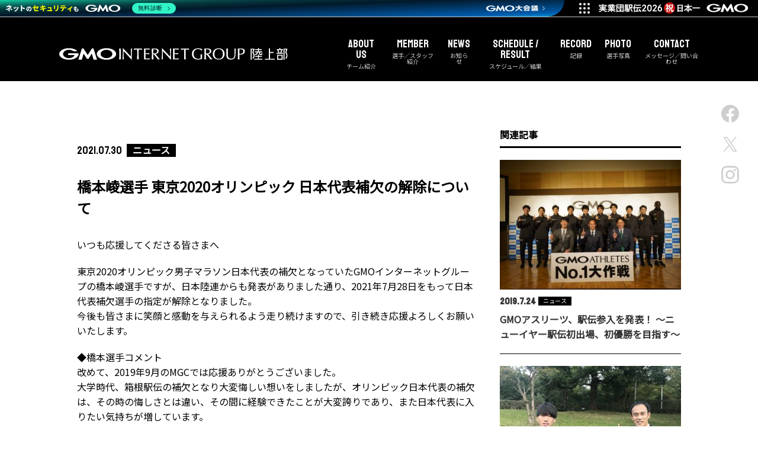

--- FILE ---
content_type: text/html; charset=UTF-8
request_url: https://athletes.gmo.jp/news/2621/
body_size: 5721
content:
<!DOCTYPE html>
<html lang="ja">
<head>
    <meta charset="UTF-8">
    <meta http-equiv="X-UA-Compatible" content="IE=edge">
    <meta name="viewport" content="width=device-width, initial-scale=1.0">
    <!-- Google Tag Manager -->
<script>(function(w,d,s,l,i){w[l]=w[l]||[];w[l].push({'gtm.start':
new Date().getTime(),event:'gtm.js'});var f=d.getElementsByTagName(s)[0],
j=d.createElement(s),dl=l!='dataLayer'?'&l='+l:'';j.async=true;j.src=
'https://www.googletagmanager.com/gtm.js?id='+i+dl;f.parentNode.insertBefore(j,f);
})(window,document,'script','dataLayer','GTM-5QQXQ9K');</script>
<!-- End Google Tag Manager -->
<title>橋本崚選手 東京2020オリンピック 日本代表補欠の解除について | GMOインターネットグループ 陸上部</title>
<meta property="og:type" content="article">
<meta name="description" content="いつも応援してくださる皆さまへ東京2020オリンピック男子マラソン日本代表の補欠となっていたGMOインターネットグループの橋本崚選手ですが、日本陸連からも発表がありました通り、2021年7月28日をもって日本代表補欠選手の指定が解...">
<meta name="keywords" content="GMOインターネットグループ 陸上部,GMO,ATHLETES,GMOインターネット,アスリート,スポーツ支援,陸上競技">
<meta property="og:title" content="橋本崚選手 東京2020オリンピック 日本代表補欠の解除について" />
<meta property="og:type" content="article" />
<meta property="og:url" content="https://athletes.gmo.jp/news/2621/" />
<meta property="og:image" content="https://athletes.gmo.jp/wp-content/themes/athletes/common/images/og.jpg" />
<meta property="og:site_name" content="GMOインターネットグループ 陸上部" />

<meta name="twitter:card" content="summary_large_image">
<meta name="twitter:site" content="@GMOGroup">
<meta name="twitter:url" content="https://athletes.gmo.jp/news/2621/">
<meta name="twitter:title" content="橋本崚選手 東京2020オリンピック 日本代表補欠の解除について">
<meta name="twitter:description" content="いつも応援してくださる皆さまへ東京2020オリンピック男子マラソン日本代表の補欠となっていたGMOインターネットグループの橋本崚選手ですが、日本陸連からも発表がありました通り、2021年7月28日をもって日本代表補欠選手の指定が解...">
<meta name="twitter:image" content="https://athletes.gmo.jp/wp-content/themes/athletes/common/images/og.jpg" />
<link rel="shortcut icon" href="https://athletes.gmo.jp/wp-content/themes/athletes/common/images/favicon.ico">
<script type="text/javascript"> var _gaq = _gaq || []; _gaq.push(['_setAccount', 'UA-6198638-1']); _gaq.push(['_setDomainName', 'gmo.jp']); _gaq.push(['_setAllowLinker', true]); _gaq.push(['_trackPageview']); (function() { var ga = document.createElement('script'); ga.type = 'text/javascript'; ga.async = true; ga.src = ('https:' == document.location.protocol ? 'https://ssl' : 'http://www') + '.google-analytics.com/ga.js'; var s = document.getElementsByTagName('script')[0]; s.parentNode.insertBefore(ga, s); })();</script>    	<!-- 記事ページ用 -->
	        <link rel="stylesheet" href="https://athletes.gmo.jp/wp-content/themes/athletes/common/css/style.css?1769066847">
	<script src="https://athletes.gmo.jp/wp-content/themes/athletes/common/js/libs/lazyload.min.js" defer="defer"></script>
	<script>window.addEventListener('load',function(){lazyload();});</script>
	<!--facebook-->
	<div id="fb-root"></div>
	<script>(function(d, s, id) {
	var js, fjs = d.getElementsByTagName(s)[0];
	if (d.getElementById(id)) return;
	js = d.createElement(s); js.id = id;
	js.src = "//connect.facebook.net/ja_JP/sdk.js#xfbml=1&version=v2.5";
	fjs.parentNode.insertBefore(js, fjs);
	}(document, 'script', 'facebook-jssdk'));</script>
	</head>
<body class="js-body">
<!-- Google Tag Manager (noscript) -->
<noscript><iframe src="https://www.googletagmanager.com/ns.html?id=GTM-5QQXQ9K"
height="0" width="0" style="display:none;visibility:hidden"></iframe></noscript>
<!-- End Google Tag Manager (noscript) --><header class="header js-header bg-black">
	<div class="header_inner">
		<div class="headerLogo">
			<a href="/"><img src="https://athletes.gmo.jp/wp-content/themes/athletes/common/images/logo.svg" alt="GMO INTERNET GROUP 陸上部"></a>
		</div>
		<nav class="headerNav js-header-nav">
			<div class="headerNav_inner">
				<span class="headerNav_close js-header-nav-close"></span>
				<ul>
					<li><a class="js-headerNav-kind" href="/about/"><span class="is-en">ABOUT US</span>チーム紹介</a></li>
					<li><a class="js-headerNav-kind" href="/athletes/"><span class="is-en">MEMBER</span>選手／スタッフ紹介</a></li>
					<li><a class="js-headerNav-kind" href="/news/all/"><span class="is-en">NEWS</span>お知らせ</a></li>
					<li><a class="js-headerNav-kind" href="/schedule/"><span class="is-en">SCHEDULE / RESULT</span>スケジュール／結果</a></li>
					<li><a class="js-headerNav-kind" href="/record/"><span class="is-en">RECORD</span>記録</a></li>
					<li><a class="js-headerNav-kind" href="/photo/"><span class="is-en">PHOTO</span>選手写真</a></li>
					<li><a class="js-headerNav-kind" href="/contact/"><span class="is-en">CONTACT</span>メッセージ／問い合わせ</a></li>
					<li class="is-sns">
						<ul>
							<li><a class="js-headerNav-kind" href="https://www.facebook.com/GMOrunningteam/" target="_blank" rel="noopener noreferrer"><img src="https://athletes.gmo.jp/wp-content/themes/athletes/common/images/gray_facebook.svg" alt="facebook"></a></li>
							<li><a class="js-headerNav-kind" href="https://twitter.com/GMOrunningteam/" target="_blank" rel="noopener noreferrer"><img src="https://athletes.gmo.jp/wp-content/themes/athletes/common/images/gray_twitter.svg" alt="X(Twitter)"></a></li>
							<li><a class="js-headerNav-kind" href="https://www.instagram.com/GMOrunningteam/" target="_blank" rel="noopener noreferrer"><img src="https://athletes.gmo.jp/wp-content/themes/athletes/common/images/gray_instagram.svg" alt="instagram"></a></li>
						</ul>
					</li>
				</ul>
			</div>
		</nav>
		<div class="headerSns is-pc">
			<ul id="headerSns">
				<li>
					<a class="js-headerNav-kind" href="https://www.facebook.com/GMOrunningteam/" target="_blank" rel="noopener noreferrer">
						<img class="is-normal" src="https://athletes.gmo.jp/wp-content/themes/athletes/common/images/gray_facebook.svg" alt="facebook">
						<img class="is-hover" src="https://athletes.gmo.jp/wp-content/themes/athletes/common/images/facebook_hover.svg" alt="facebook">
					</a>
				</li>
				<li>
					<a class="js-headerNav-kind" href="https://twitter.com/GMOrunningteam/" target="_blank" rel="noopener noreferrer">
						<img class="is-normal" src="https://athletes.gmo.jp/wp-content/themes/athletes/common/images/gray_twitter.svg" alt="X(Twitter)">
						<img class="is-hover" src="https://athletes.gmo.jp/wp-content/themes/athletes/common/images/twitter_hover.svg" alt="X(Twitter)">
					</a>
				</li>
				<li>
					<a class="js-headerNav-kind" href="https://www.instagram.com/GMOrunningteam/" target="_blank" rel="noopener noreferrer">
						<img class="is-normal" src="https://athletes.gmo.jp/wp-content/themes/athletes/common/images/gray_instagram.svg" alt="instagram">
						<img class="is-hover" src="https://athletes.gmo.jp/wp-content/themes/athletes/common/images/instagram_hover.svg" alt="instagram">
					</a>
				</li>
			</ul>
		</div>
		<div class="headerBurger js-header-burger">
			<span class="bg-white"></span>
			<span class="bg-white"></span>
			<span class="bg-white"></span>
		</div>
	</div>
</header><main class="article">
    <article>
                    <div class="articleInner">
                <figure class="articleInner_img"></figure>
                <p class="articleInner_details">
                    <time datetime="2021.07.30">2021.07.30</time>
                                        <span class="is-category weight-bold">ニュース</span>
                </p>
                <h1 class="articleInner_title weight-bold">橋本崚選手 東京2020オリンピック 日本代表補欠の解除について</h1>
                <div class="articleInner_content"><p>いつも応援してくださる皆さまへ</p>
<p>東京2020オリンピック男子マラソン日本代表の補欠となっていたGMOインターネットグループの橋本崚選手ですが、日本陸連からも発表がありました通り、2021年7月28日をもって日本代表補欠選手の指定が解除となりました。<br />
今後も皆さまに笑顔と感動を与えられるよう走り続けますので、引き続き応援よろしくお願いいたします。</p>
<p>◆橋本選手コメント<br />
改めて、2019年9月のMGCでは応援ありがとうございました。<br />
大学時代、箱根駅伝の補欠となり大変悔しい想いをしましたが、オリンピック日本代表の補欠は、その時の悔しさとは違い、その間に経験できたことが大変誇りであり、また日本代表に入りたい気持ちが増しています。<br />
日本代表ユニフォームのために寸法を測ったりするのも初めてで貴重な体験でした。<br />
MGCでは優勝を狙っていましたし、3位以内に入ることが重要だったと改めて感じています。<br />
この気持ちを忘れず、2024年パリオリンピックのマラソン日本代表を目指してがんばります。<br />
まずは、来年、世界陸上とアジア大会のマラソン日本代表を目標にしていますので、応援のほどよろしくお願いいたします。</p>
<p>最後になりましたが、8月8日のオリンピック男子マラソンで<br />
日本代表選手がメダルを獲得できるよう、テレビの前で温かいご声援をお願いします。<br />
中村選手、服部選手、大迫選手、大塚選手、頑張ってください。</p>
<p>&nbsp;</p>
<p>※補足説明<br />
2021年7月28日で、男子マラソン日本代表の補欠登録選手は「2名」から「1名」となりました。今後は、1名の補欠登録選手のみ、ファイナルコンファメーション提出期限までは疾病・負傷等の理由に限り代表選手との交替が可能となります。</p>
<p>▼日本陸上競技連盟公式サイト/東京2020オリンピック 日本代表補欠選手の解除について<br />
<a href="https://www.jaaf.or.jp/olympic/tokyo2020/news/article/15263/">https://www.jaaf.or.jp/olympic/tokyo2020/news/article/15263/</a></p>
<p><a href="https://athletes.gmo.jp/wp-content/uploads/2021/07/DSC_5579_original-scaled.jpg"><img fetchpriority="high" decoding="async" class="alignnone size-full wp-image-2626" src="https://athletes.gmo.jp/wp-content/uploads/2021/07/DSC_5579_original-scaled.jpg" alt="" width="2560" height="1706" srcset="https://athletes.gmo.jp/wp-content/uploads/2021/07/DSC_5579_original-scaled.jpg 2560w, https://athletes.gmo.jp/wp-content/uploads/2021/07/DSC_5579_original-1536x1024.jpg 1536w, https://athletes.gmo.jp/wp-content/uploads/2021/07/DSC_5579_original-2048x1365.jpg 2048w" sizes="(max-width: 2560px) 100vw, 2560px" /></a></p>
</div>
                <div class="articleInner_sns">
                    <div class="fb-like" data-href="https://athletes.gmo.jp/news/2621/" data-layout="button_count" data-action="like" data-show-faces="false" data-share="false"></div>
                    <a href="https://twitter.com/share" class="twitter-share-button">Tweet</a>
                    <script>!function(d,s,id){var js,fjs=d.getElementsByTagName(s)[0],p=/^http:/.test(d.location)?'http':'https';if(!d.getElementById(id)){js=d.createElement(s);js.id=id;js.src=p+'://platform.twitter.com/widgets.js';fjs.parentNode.insertBefore(js,fjs);}}(document, 'script', 'twitter-wjs');</script>
                </div>
                <div class="articleInner_link"><a href="https://athletes.gmo.jp/blog/" class="btn-box is-white weight-bold">NEWS一覧へ戻る</a></div>
            </div>
                <aside class="articleSide">
                                        <div class="is-relation">
                    <h2 class="weight-bold">関連記事</h2>
                    <ul>
                                                    <li>
                                <a href="https://athletes.gmo.jp/news/1550/">
                                    <figure><img src="https://athletes.gmo.jp/wp-content/uploads/2019/07/TAC5452_original-343x246.jpg" alt=""></figure>
                                    <div>
                                        <p>
                                            <span class="is-time"><time class="weight-bold">2019.7.24</time></span>
                                            <span class="is-category">ニュース</span>
                                        </p>
                                        <h3 class="weight-bold">GMOアスリーツ、駅伝参入を発表！ ～ニューイヤー駅伝初出場、初優勝を目指す～</h3>
                                    </div>
                                </a>
                            </li>
                                                    <li>
                                <a href="https://athletes.gmo.jp/news/2646/">
                                    <figure><img src="https://athletes.gmo.jp/wp-content/uploads/2021/10/IMG_2347-343x246.jpeg" alt=""></figure>
                                    <div>
                                        <p>
                                            <span class="is-time"><time class="weight-bold">2021.10.01</time></span>
                                            <span class="is-category">ニュース</span>
                                        </p>
                                        <h3 class="weight-bold">所属内定のお知らせ/千明龍之佑 選手、今江勇人 選手</h3>
                                    </div>
                                </a>
                            </li>
                                            </ul>
                </div>
                                    <div>
                <h2 class="weight-bold">Archives</h2>
                <ul>
                                            <li>
                            <a href="https://athletes.gmo.jp/news/6426/">
                                <figure><img src="https://athletes.gmo.jp/wp-content/uploads/2025/12/応援ツアー募集用-コピー.jpg" alt=""></figure>
                                <div>
                                    <p>
                                        <span class="is-time"><time class="weight-bold">2025.12.15</time></span>
                                        <span class="is-category">ニュース</span>
                                    </p>
                                    <h3 class="weight-bold">「ニューイヤー駅伝応援ツアー」お申込み受付開始！</h3>
                                </div>
                            </a>
                        </li>
                                            <li>
                            <a href="https://athletes.gmo.jp/news/6403/">
                                <figure><img src="https://athletes.gmo.jp/wp-content/uploads/2025/11/image_original.jpg" alt=""></figure>
                                <div>
                                    <p>
                                        <span class="is-time"><time class="weight-bold">2025.11.26</time></span>
                                        <span class="is-category">ニュース</span>
                                    </p>
                                    <h3 class="weight-bold">群馬県前橋市にて陸上教室を開催！</h3>
                                </div>
                            </a>
                        </li>
                                    </ul>
            </div>
                    </aside>
    </article>
</main>
<ul class="shareLinks">
	<li class="shareLinks_item is-title">シェア</li>
	<li class="shareLinks_item">
		<a href="https://twitter.com/intent/tweet?url=https%3A%2F%2Fathletes.gmo.jp%2Fnews%2F2621%2F&text=%E6%A9%8B%E6%9C%AC%E5%B4%9A%E9%81%B8%E6%89%8B+%E6%9D%B1%E4%BA%AC2020%E3%82%AA%E3%83%AA%E3%83%B3%E3%83%94%E3%83%83%E3%82%AF+%E6%97%A5%E6%9C%AC%E4%BB%A3%E8%A1%A8%E8%A3%9C%E6%AC%A0%E3%81%AE%E8%A7%A3%E9%99%A4%E3%81%AB%E3%81%A4%E3%81%84%E3%81%A6" target="_blank" rel="noopener noreferrer"><img src="https://athletes.gmo.jp/wp-content/themes/athletes/common/images/icon_sns_x.svg" alt="X"></a>
	</li>
	<li class="shareLinks_item">
		<a href="https://www.facebook.com/share.php?u=https%3A%2F%2Fathletes.gmo.jp%2Fnews%2F2621%2F" target="_blank" rel="noopener noreferrer"><img src="https://athletes.gmo.jp/wp-content/themes/athletes/common/images/icon_sns_facebook.svg" alt="Facebook"></a>
	</li>
	<li class="shareLinks_item">
		<button class="js-textCopyButton" data-copy="橋本崚選手 東京2020オリンピック 日本代表補欠の解除について https://athletes.gmo.jp/news/2621/"><img src="https://athletes.gmo.jp/wp-content/themes/athletes/common/images/icon_copy.svg" alt="ボタンをクリックでコピー"></button>
	</li>
</ul>

<footer class="footer bg-black">
	<div class="footer_pageTop">
		<a href="javascript:void(0);" class="js-page-top"><img src="https://athletes.gmo.jp/wp-content/themes/athletes/common/images/footer/arrow_top.png" alt=""></a>
	</div>
	<div class="footer_logo"><img src="https://athletes.gmo.jp/wp-content/themes/athletes/common/images/logo.svg" alt="GMO INTERNET GROUP 陸上部"></div>
	<nav class="footer_nav">
		<ul>
							<li>
					<a href="/about/"><span>About us</span>チーム紹介</a>
				</li>
							<li>
					<a href="/athletes/"><span>MEMBER</span>選手/スタッフ紹介</a>
				</li>
							<li>
					<a href="/news/all/"><span>NEWS</span>お知らせ</a>
				</li>
							<li>
					<a href="/schedule/"><span>Schedule / Result</span>スケジュール/結果</a>
				</li>
							<li>
					<a href="/record/"><span>RECORD</span>記録</a>
				</li>
							<li>
					<a href="/photo/"><span>PHOTO</span>選手写真</a>
				</li>
							<li>
					<a href="/contact/"><span>CONTACT</span>メッセージ/問い合わせ</a>
				</li>
					</ul>
	</nav>

	<small class="color-white">©︎GMOインターネットグループ&nbsp;2026</small>
</footer>

<div class="footerGmo">
	<div class="footerGmoEmbed">
		<div class="gmoGroupSecurity_corp">
			<a href="https://group.gmo/" target="_blank" rel="noopener">
				<img src="https://cache.img.gmo.jp/gmo/footer/img/gmologo.svg" alt="GMOインターネットグループ株式会社" height="20" class="gmoGroupSecurity_corpLogo">
			</a>
		</div>
		<script type="text/javascript" charset="UTF-8" src="https://cache.img.gmo.jp/gmo/security/script.min.js" id="gmosecuritytag" async="async"></script>
	</div>
	<div class="footerGmoSiteseal">
		<div class="footerGmoSiteseal_inner">
			<ul class="footerGmoSitesealList">
				<li class="footerGmoSitesealList_item">
					
						<div style="display:inline-block;">
														<div id="ss_gmo_globalsign_secured_site_seal" oncontextmenu="return false;" style="width:100px; height:50px">
								<img id="ss_gmo_globalsign_img" src="[data-uri]" alt="" onclick="ss_open_profile()" style="cursor:pointer; border:0; width:100%">
							</div>
							<script>
								window.addEventListener('load', () => {
									let s = document.createElement("script");
									s.src = "https://seal.atlas.globalsign.com/gss/one/seal?image=seal_100-50_ja.png";
									document.body.appendChild(s);
								});
							</script>
													
					</div>
				</li>
				<li class="footerGmoSitesealList_item">
												<span id="csi_siteseal_tag" oncontextmenu="return false;" style="width:100px; height:50px">
							<a id="csi_siteseal_profile_link">
								<img decoding="async" alt="dark_typeA_100x50.png" id="csi_siteseal_image" width="100" height="50" src="[data-uri]" style="display: none; width: 100px;" />
							</a>
						</span>
						<script>
							window.addEventListener('load', () => {
								let s = document.createElement("script");
								s.src = "https://gmo-cybersecurity.com/siteseal/siteseal.js"
								document.body.appendChild(s);
							});
						</script>
										</li>
				<li class="footerGmoSitesealList_item">
												<span id="brs_siteseal_tag" oncontextmenu="return false;" style="width:100px; height:50px">
							<a id="gmobrs_seal_profile_link">
								<img decoding="async" alt="dark_typeA_100x50.png" id="gmobrs_seal_image" width="100" height="50" src="[data-uri]" style="display: none; width: 100px;" />
							</a>
						</span>
						<script>
							window.addEventListener('load', () => {
								let s = document.createElement("script");
								s.src = "https://seal.brandsecurity.gmo/static/js/siteseal.js"
								document.body.appendChild(s);
							});
						</script>
						
				</li>
			</ul>
		</div>
	</div>
	<div class="footerGmoEmbed">
		<script type="text/javascript" charset="UTF-8" src="https://cache.img.gmo.jp/gmo/footer/script.min.js" id="gmofootertag" data-gmofooter-catch="gmo" async="async"></script>
	</div>
</div>

<!-- GMOインターネットグループ 陸上部 ヘッダー -->
<script type="text/javascript" charset="UTF-8" src="https://cache.img.gmo.jp/gmo/header/athletes/script.min.js" id="gmoheadertag" async="async"></script>
<script src="https://athletes.gmo.jp/wp-content/themes/athletes/common/js/libs/jquery.min.js"></script>
<script src="/wp-content/themes/athletes/common/js/src/main.bundle.js?1769066847"></script>

<script>
	class TextCopy{
		constructor(){
			this.$copyButton = $('.js-textCopyButton');
			this.event();
		}

		event(){
			this.$copyButton.on('click', (e) => {
				const copyText = $(e.currentTarget).data('copy');
				if (copyText && navigator.clipboard) { 
					navigator.clipboard.writeText(copyText).then(() => {
						alert(`「${copyText}」をコピーしました。`);
					});
				}
			});
		}
	}
	new TextCopy();
</script>
</body>
</html>

--- FILE ---
content_type: text/css
request_url: https://athletes.gmo.jp/wp-content/themes/athletes/common/css/style.css?1769066847
body_size: 20549
content:
@import"https://fonts.googleapis.com/css?family=Noto+Sans+JP&display=swap";@import"https://fonts.googleapis.com/css2?family=Staatliches&display=swap";/*! creativereset.css v0.0.2 | MIT License | creative team at GMO Internet, Inc */*,::before,::after{box-sizing:border-box}::before,::after{text-decoration:inherit;vertical-align:inherit}html{line-height:1.15;-ms-text-size-adjust:100%;-webkit-text-size-adjust:100%}body{margin:0}hr{height:0;overflow:visible}main{display:block}a{background-color:transparent;-webkit-text-decoration-skip:objects}abbr[title]{text-decoration:underline;-webkit-text-decoration:underline dotted;text-decoration:underline dotted}b,strong{font-weight:bolder}pre,code,kbd,samp{font-family:monospace,monospace;font-size:1em}small{font-size:80%}sub,sup{font-size:75%;line-height:0;position:relative;vertical-align:baseline}sub{bottom:-0.25em}sup{top:-0.5em}svg:not(:root){overflow:hidden}table{border-collapse:collapse}input{border-radius:0}button,input,optgroup,select,textarea{margin:0}button,select{text-transform:none}button,[type=button],[type=reset],[type=submit]{-webkit-appearance:button}button:-moz-focusring,[type=button]:-moz-focusring,[type=reset]:-moz-focusring,[type=submit]:-moz-focusring{outline:1px dotted ButtonText}button::-moz-focus-inner,[type=button]::-moz-focus-inner,[type=reset]::-moz-focus-inner,[type=submit]::-moz-focus-inner{border-style:none;padding:0}fieldset{padding:.35em .75em .625em}legend{color:inherit;display:table;max-width:100%;white-space:normal}progress{display:inline-block;vertical-align:baseline}select{text-transform:none}textarea{overflow:auto;resize:vertical}[type=checkbox],[type=radio]{box-sizing:border-box;padding:0}[type=number]::-webkit-inner-spin-button,[type=number]::-webkit-outer-spin-button{height:auto}[type=search]{-webkit-appearance:textfield;outline-offset:-2px}[type=search]::-webkit-search-cancel-button,[type=search]::-webkit-search-decoration{-webkit-appearance:none}[type=number]{width:auto}::-webkit-search-decoration{-webkit-appearance:none}::-webkit-file-upload-button{-webkit-appearance:button;font:inherit}details{display:block}dialog{background-color:#fff;border:solid;color:#000;display:block;height:-moz-fit-content;height:fit-content;left:0;margin:auto;padding:1em;position:absolute;right:0;width:-moz-fit-content;width:fit-content}dialog:not([open]){display:none}summary{display:list-item}[hidden]{display:none}canvas{display:inline-block}template{display:none}a,area,button,input,label,select,summary,textarea,[tabindex]{touch-action:manipulation}*{box-sizing:border-box}::before,::after{box-sizing:inherit}html{line-height:1.15;-webkit-tap-highlight-color:transparent;-webkit-text-size-adjust:100%}body{margin:0}main{display:block}p,table,blockquote,address,pre,iframe,form,figure,dl{margin:0}h1,h2,h3,h4,h5,h6{font-size:inherit;font-weight:inherit;line-height:inherit;margin:0}ul,ol{list-style:none;margin:0;padding:0}dt{font-weight:bold}dd{margin-left:0}hr{border:0;border-top:1px solid;box-sizing:content-box;clear:both;color:inherit;height:0;margin:0;overflow:visible}pre{font-family:monospace,monospace;font-size:inherit}address{font-style:inherit}a{background-color:transparent;color:inherit;text-decoration:none}abbr[title]{border-bottom:none;text-decoration:underline;-webkit-text-decoration:underline dotted;text-decoration:underline dotted}b,strong{font-weight:bolder}code,kbd,samp{font-family:monospace,monospace;font-size:inherit}small{font-size:80%}sub,sup{font-size:75%;line-height:0;position:relative;vertical-align:baseline}sub{bottom:-0.25em}sup{top:-0.5em}img{border-style:none;vertical-align:bottom}embed,object,iframe{border:0;vertical-align:bottom}button,input,optgroup,select,textarea{appearance:none;background:transparent;border:0;border-radius:0;color:inherit;font:inherit;margin:0;outline:0;padding:0;text-align:inherit;vertical-align:middle}[type=checkbox]{appearance:checkbox}[type=radio]{appearance:radio}button,input{overflow:visible}button,select{text-transform:none}button,[type=button],[type=reset],[type=submit]{appearance:none;cursor:pointer}button[disabled],[type=button][disabled],[type=reset][disabled],[type=submit][disabled]{cursor:default}button::-moz-focus-inner,[type=button]::-moz-focus-inner,[type=reset]::-moz-focus-inner,[type=submit]::-moz-focus-inner{border-style:none;padding:0}button:-moz-focusring,[type=button]:-moz-focusring,[type=reset]:-moz-focusring,[type=submit]:-moz-focusring{outline:1px dotted ButtonText}select::-ms-expand{display:none}option{padding:0}fieldset{border:0;margin:0;min-width:0;padding:0}legend{color:inherit;display:table;max-width:100%;padding:0;white-space:normal}progress{vertical-align:baseline}textarea{overflow:auto}[type=number]::-webkit-inner-spin-button,[type=number]::-webkit-outer-spin-button{height:auto}[type=search]{outline-offset:-2px}[type=search]::-webkit-search-decoration{-webkit-appearance:none}::-webkit-file-upload-button{-webkit-appearance:button;font:inherit}label[for]{cursor:pointer}details{display:block}summary{display:list-item}[contenteditable]{outline:none}table{border-collapse:collapse;border-spacing:0}caption{text-align:left}td,th{padding:0;vertical-align:top}th{font-weight:bold;text-align:left}template{display:none}[hidden]{display:none}@font-face{font-family:"icon";font-style:normal;font-weight:normal;src:url("/wp-content/themes/athletes.gmo.jp/common/fonts/icon/icon.eot?1617163426035");src:url("/wp-content/themes/athletes.gmo.jp/common/fonts/icon/icon.eot?#iefix&1617163426035") format("eot"),url("/wp-content/themes/athletes.gmo.jp/common/fonts/icon/icon.woff?1617163426035") format("woff"),url("/wp-content/themes/athletes.gmo.jp/common/fonts/icon/icon.ttf?1617163426035") format("truetype"),url("/wp-content/themes/athletes.gmo.jp/common/fonts/icon/icon.svg#icon&1617163426035") format("svg")}.icon{font-size:1.3rem}.icon::before{display:inline-block;font-family:"icon";font-size:inherit;-webkit-font-smoothing:antialiased;-moz-osx-font-smoothing:grayscale;font-style:normal;font-variant:normal;font-weight:normal;line-height:1;speak:none;text-decoration:none;text-transform:none}.icon-lg{font-size:1.3333333333em;line-height:.75em;vertical-align:-15%}.icon-2x{font-size:2em}.icon-3x{font-size:3em}.icon-4x{font-size:4em}.icon-5x{font-size:5em}.icon-fw{text-align:center;width:1.2857142857em}.icon-arrow_right::before{content:""}.icon-arrow_down::before{content:""}.icon-arrow_left::before{content:""}.icon-arrow_up::before{content:""}.icon-facebook::before{content:""}.icon-instagram::before{content:""}.icon-twitter::before{content:""}.icon-facebook-f::before{content:""}.is-pc{display:block !important}@media(min-width: 1px)and (max-width: 1024px){.is-pc{display:none !important}}@media(min-width: 1px)and (max-width: 768px){.is-pc{display:none !important}}.is-sp{display:none !important}@media(min-width: 1px)and (max-width: 768px){.is-sp{display:block !important}}.is-tb{display:none !important}@media(min-width: 1px)and (max-width: 1024px){.is-tb{display:block !important}}@media(min-width: 1px)and (max-width: 768px){.is-pcTb{display:none !important}}.is-min-pc{display:none !important}@media(min-width: 1px)and (max-width: 1399px){.is-min-pc{display:block !important}}.align-left{text-align:left !important}.align-center{text-align:center !important}.align-right{text-align:right !important}.weight-normal{font-weight:normal !important}.weight-bold{font-weight:bold !important}.font-Staatliches{font-family:"Staatliches","arial" !important}html{scroll-behavior:smooth}body{box-sizing:border-box;font-family:"Noto Sans JP","Hiragino Kaku Gothic Pro","ヒラギノ角ゴ Pro W3",Meiryo,メイリオ,Osaka,"MS PGothic",arial,helvetica,sans-serif;line-height:1;width:100%;font-size:16px;font-size:1rem}main{margin:108px 0 160px}@media(min-width: 1px)and (max-width: 1399px){main{margin:90px 0 160px}}@media(min-width: 1px)and (max-width: 1024px){main{margin:90px 0 100px}}@media(min-width: 1px)and (max-width: 768px){main{margin:78px 0 80px}}a{color:#333;text-decoration:none}img{height:auto;width:100%}.mediaSP{display:none}@media(min-width: 1px)and (max-width: 768px){.mediaSP{display:block}}.mediaTB{display:none}@media(min-width: 1px)and (max-width: 1024px){.mediaTB{display:block}}.mediaPC{display:none}@media(min-width: 1px)and (max-width: 1399px){.mediaPC{display:block}}.section_inner{padding:0 100px}@media(min-width: 1px)and (max-width: 1024px){.section_inner{padding:0 20px}}.mainvisual{margin:0 0 100px;padding-bottom:130px}@media(min-width: 1px)and (max-width: 1024px){.mainvisual{padding-bottom:80px}}@media(min-width: 1px)and (max-width: 768px){.mainvisual{padding-bottom:46px}}.mainvisual_inner{margin:0 auto;max-width:1720px;position:relative;width:calc(100% - 200px)}@media(min-width: 1px)and (max-width: 1024px){.mainvisual_inner{width:90%}}@media(min-width: 1px)and (max-width: 768px){.mainvisual_inner{width:100%}}.mainvisual_img .img-sp{display:none}@media(min-width: 1px)and (max-width: 767px){.mainvisual_img .img-tab{display:none}.mainvisual_img .img-sp{display:block}}.mainvisual h1{bottom:-70px;left:0;line-height:140px;position:absolute;font-family:"Staatliches","arial";font-size:140px;font-size:8.75rem}@media(min-width: 1px)and (max-width: 1399px){.mainvisual h1{bottom:-60px;line-height:120px;font-size:120px;font-size:7.5rem}}@media(min-width: 1px)and (max-width: 1024px){.mainvisual h1{left:20px;font-size:100px;font-size:6.25rem}}@media(min-width: 1px)and (max-width: 768px){.mainvisual h1{bottom:-24px;line-height:48px;font-size:48px;font-size:3rem}}.btn-box{border:1px solid transparent;display:inline-block;padding:8px 12px}.btn-box.is-white{background:#fff;border-color:#000}.btn-box.is-white:hover{background:#000;color:#fff}@media(min-width: 1px)and (max-width: 1024px){.btn-box.is-white:hover{background:#fff;border-color:#000;color:#000}}.btn-box.is-black{background:#000;border-color:#000;color:#fff}.btn-box.is-black:hover{background:#fff;color:#000}@media(min-width: 1px)and (max-width: 1024px){.btn-box.is-black:hover{background:#000;color:#fff}}.is-new{background:#a29163;color:#000;display:inline-block;margin-left:10px;padding:2px 0 4px;text-align:center;width:58px}@media(min-width: 1px)and (max-width: 768px){.is-new{margin-left:8px}}.bg-white{background:#fff}.bg-black{background:#000}.color-white{color:#fff}.color-black{color:#000}.photoModal{background:rgba(0,0,0,.85);display:none;height:100vh;left:0;position:fixed;top:0;width:100%;z-index:999}.photoModal.is-open{display:block}.photoModal_button{cursor:pointer;height:40px;margin:0 -40px 40px 0;width:40px}.photoModal_button span{background:#fff;display:block;height:3px;position:absolute;top:calc(50% - 1px);width:40px}.photoModal_button span:first-of-type{transform:rotate(-45deg)}.photoModal_button span:last-of-type{transform:rotate(45deg)}.photoModal>div{align-items:center;display:flex;height:100%;justify-content:center;width:100%}.photoModal_inner{align-items:flex-end;display:flex;flex-flow:column;margin:0 60px;max-width:1020px;width:80%}.photoModal_inner>div{position:relative;z-index:1}.photoModal_inner img{display:none}@media(min-width: 1px)and (max-width: 1024px){.photoModal_inner{margin:0 20px}}.photoModal_close{height:100%;left:0;position:absolute;top:0;width:100%;z-index:0}.photoModal_prev,.photoModal_next{padding:8px;position:relative;z-index:1}.header{height:108px;left:0;padding:36px 0;position:fixed;top:29px;width:100%;z-index:50}@media(min-width: 1px)and (max-width: 1024px){.header{align-items:center;display:flex;height:90px;padding:0}}@media(min-width: 1px)and (max-width: 768px){.header{height:78px;top:0}}.header_inner{align-items:center;display:flex;justify-content:space-between;margin:0 auto;max-width:1720px;position:relative;width:calc(100% - 200px)}@media(min-width: 1px)and (max-width: 1024px){.header_inner{position:static;width:calc(100% - 100px)}}@media(min-width: 1px)and (max-width: 768px){.header_inner{width:calc(100% - 40px)}}@media(min-width: 1px)and (max-width: 1024px){.headerLogo{min-width:173px;width:86%}}.headerLogo a{align-items:center;display:flex}.headerLogo img{max-width:538px;width:80%}@media(min-width: 1px)and (max-width: 768px){.headerLogo img{max-width:288px;width:100%}}@media(min-width: 1px)and (max-width: 1024px){.headerNav{background:#000;display:none;height:100vh;left:0;padding:32px 0 0;position:absolute;top:90px;width:100%}}@media(min-width: 1px)and (max-width: 768px){.headerNav{top:78px}}.headerNav_inner>ul{display:flex}@media(min-width: 1px)and (max-width: 1024px){.headerNav_inner>ul{display:block}}.headerNav_inner>ul>li{text-align:center}.headerNav_inner>ul>li:not(:first-of-type){margin-left:32px}@media(min-width: 1px)and (max-width: 1399px){.headerNav_inner>ul>li:not(:first-of-type){margin-left:1.7155110793vw}}@media(min-width: 1px)and (max-width: 1024px){.headerNav_inner>ul>li:not(:first-of-type){margin:32px 0 0;margin-left:0}}@media(min-width: 1px)and (max-width: 1024px){.headerNav_inner>ul>li{opacity:0;transform:translateY(40px);transition:all .2s cubic-bezier(0.32, 0.95, 0.6, 1) .1s}}.headerNav_inner>ul>li a{color:#cecece;display:block;font-size:10px;font-size:.625rem}.headerNav_inner>ul>li a:hover{color:#838383}.headerNav_inner>ul>li a:hover span{color:#838383}@media(min-width: 1px)and (max-width: 1024px){.headerNav_inner>ul>li a:hover{color:#cecece}.headerNav_inner>ul>li a:hover span{color:#fff}}@media(min-width: 1px)and (max-width: 1024px){.headerNav_inner>ul>li a{display:inline-block;position:relative;z-index:1}}.headerNav_inner>ul>li a span{color:#fff;display:block;margin:0 0 6px;font-size:20px;font-size:1.25rem;font-family:"Staatliches","arial"}@media(min-width: 1px)and (max-width: 1399px){.headerNav_inner>ul>li a span{font-size:1.4295925661vw}}@media(min-width: 1px)and (max-width: 1024px){.headerNav_inner>ul>li a span{font-size:20px;font-size:1.25rem}}@media(min-width: 1px)and (max-width: 768px){.headerNav_inner>ul>li a span{margin:0 0 2px}}.headerNav_inner>ul>li.is-sns{display:none}@media(min-width: 1px)and (max-width: 1024px){.headerNav_inner>ul>li.is-sns{display:block;margin:60px 0 0}}.headerNav_inner>ul>li.is-sns ul{align-items:center;display:flex}@media(min-width: 1px)and (max-width: 1024px){.headerNav_inner>ul>li.is-sns ul{justify-content:center}}.headerNav_inner>ul>li.is-sns ul li:not(:first-of-type){margin-left:15px}.headerNav_inner>ul>li.is-sns img{width:30px}@media(min-width: 1px)and (max-width: 1399px){.headerNav_inner>ul>li.is-sns img{min-width:26px;width:2.1443888492vw}}@media(min-width: 1px)and (max-width: 1024px){.headerNav_inner>ul>li.is-sns img{width:30px}}.headerNav_close{display:none}@media(min-width: 1px)and (max-width: 1024px){.headerNav_close{display:block;height:100vh;left:0;position:absolute;top:0;width:100%}}.headerBurger{display:none}@media(min-width: 1px)and (max-width: 1024px){.headerBurger{cursor:pointer;display:block;height:17px;position:relative;width:27px}.headerBurger span{height:3px;left:0;position:absolute;transition:transform .2s linear;width:27px}.headerBurger span:first-of-type{top:0}.headerBurger span:nth-child(2){top:7px}.headerBurger span:last-of-type{bottom:0}}.header.is-open .headerNav_inner ul li{opacity:1;transform:translateY(0)}.header.is-open .headerBurger span{top:calc(50% - 1px)}.header.is-open .headerBurger span:first-of-type{opacity:0}.header.is-open .headerBurger span:nth-child(2){transform:rotate(45deg)}.header.is-open .headerBurger span:last-of-type{transform:rotate(-45deg)}.headerSns{position:absolute;right:-68px;top:calc(100% + 60px)}.headerSns ul li:not(:last-of-type){margin:0 0 24px}.headerSns ul li a{display:block}.headerSns ul li a img{width:30px}.headerSns ul li a img.is-hover{display:none}.headerSns ul li a:hover img.is-normal{display:none}.headerSns ul li a:hover img.is-hover{display:block}.footer{padding:0 0 40px;text-align:center}@media(min-width: 1px)and (max-width: 1024px){.footer{padding:0 0 60px}}.footer_pageTop{background:#2e2e2e;margin:0 0 60px;text-align:center}.footer_pageTop a{display:block;padding:27px 0}.footer_pageTop a:hover{background:#464646}@media(min-width: 1px)and (max-width: 1024px){.footer_pageTop a:hover{background:#2e2e2e}}@media(min-width: 1px)and (max-width: 768px){.footer_pageTop a{padding:22px 0}}.footer_pageTop a img{width:29px}.footer_logo{margin:0 0 40px;text-align:center}.footer_logo img{width:460px}@media(min-width: 1px)and (max-width: 768px){.footer_logo img{max-width:306px;width:80%}}.footer_nav{margin:0 0 60px}@media(min-width: 1px)and (max-width: 1024px){.footer_nav{margin:0 0 40px}}.footer_nav>ul{display:flex;justify-content:center}@media(min-width: 1px)and (max-width: 1024px){.footer_nav>ul{display:block}}.footer_nav>ul>li{text-align:center}.footer_nav>ul>li:not(:first-of-type){margin-left:32px}@media(min-width: 1px)and (max-width: 1024px){.footer_nav>ul>li:not(:first-of-type){margin-left:0;margin-top:20px}}.footer_nav>ul>li a{color:#cecece;font-weight:bold;font-size:10px;font-size:.625rem}.footer_nav>ul>li a:hover{color:#838383}.footer_nav>ul>li a:hover span{color:#838383}@media(min-width: 1px)and (max-width: 1024px){.footer_nav>ul>li a:hover{color:#cecece}.footer_nav>ul>li a:hover span{color:#fff}}.footer_nav>ul>li a span{color:#fff;display:block;font-weight:normal;font-size:20px;font-size:1.25rem;font-family:"Staatliches","arial"}@media(min-width: 1px)and (max-width: 1024px){.footer_nav>ul>li.is-sns{margin-top:40px}}.footer_nav>ul>li.is-sns ul{align-items:center;display:flex;justify-content:center}.footer_nav>ul>li.is-sns ul li:not(:first-of-type){margin-left:15px}.footer_nav>ul>li.is-sns img{width:30px}.footerGmoSiteseal{padding:40px 0}.footerGmoSiteseal_inner{margin:0 auto;max-width:1040px;padding:0 10px}.footerGmoSitesealList{display:flex;gap:10px;justify-content:center}.footerGmoSitesealList_item{height:50px;width:100px}.gmoGroupSecurity_corp,.gmoGroupSecurity_box{max-width:1024px}.gmoGroupSecurity_box{border-top-color:#c8c8c8}.gmoGroupSecuritysealList{display:flex;gap:10px;justify-content:center}.gmoGroupSecuritysealList_item{height:50px;width:100px}.gmoGroupFooter_inner>*{max-width:1024px}.gmoGroupFooter_sec{max-width:100%}.shareLinks{background-color:#fff;display:flex;gap:0 16px;justify-content:center;padding:40px;text-align:center}.shareLinks_item{height:28px;width:28px}.shareLinks_item a:hover,.shareLinks_item button:hover{opacity:.6}.shareLinks_item img{height:100%;width:100%}.shareLinks_item.is-title{font-size:16px;font-size:1rem;align-items:center;color:#000;display:flex;justify-content:center;white-space:nowrap;width:auto}.inner{padding:100px;position:relative}@media(min-width: 1px)and (max-width: 1024px){.inner{padding:60px 20px}}.top_section{padding:100px 0 140px}@media(min-width: 1px)and (max-width: 1024px){.top_section{padding:80px 0 100px}}@media(min-width: 1px)and (max-width: 768px){.top_section{padding:60px 0 80px}}.top_sectionInner.m-section{box-sizing:content-box;margin:0 auto;max-width:1720px;width:calc(100% - 200px)}@media(min-width: 1px)and (max-width: 1024px){.top_sectionInner.m-section{width:90%}}@media(min-width: 1px)and (max-width: 768px){.top_sectionInner.m-section{width:calc(100% - 40px)}}.top_sectionTitle{font-family:"Staatliches","arial";font-size:120px;font-size:7.5rem;margin:0 auto 70px}@media(min-width: 1px)and (max-width: 1024px){.top_sectionTitle{font-size:60px;font-size:3.75rem}}@media(min-width: 1px)and (max-width: 768px){.top_sectionTitle{margin:0 auto 40px}}.top .mainvisual{margin:0;overflow:hidden;padding:0 0 30px;position:relative}@media(min-width: 1px)and (max-width: 1024px){.top .mainvisual{padding:0}}.top .mainvisual_inner{opacity:0;transform:translateX(-100%);transition:all 1.2s cubic-bezier(0.23, 1, 0.32, 1)}.top .mainvisual_inner.is-show{opacity:1;transform:translateX(0)}.top .mainvisual_next{bottom:50px;position:absolute;right:0}.top .mainvisual_next.is-normal{max-width:700px;opacity:0;transform:translateX(100%);transition:all 1.2s cubic-bezier(0.23, 1, 0.32, 1);width:46%}@media(min-width: 1px)and (max-width: 1024px){.top .mainvisual_next.is-normal{bottom:20px}}@media(min-width: 1px)and (max-width: 768px){.top .mainvisual_next.is-normal{bottom:0;max-width:400px;width:80%}}.top .mainvisual_next.is-normal.is-show{opacity:1;transform:translateX(0)}.top .mainvisual_next.is-normal .mainvisual_nextList+.mainvisual_nextList{margin:4px 0 0}.top .mainvisual_next.is-game{align-items:center;background:#1a1a1a;display:flex;margin:0 auto;max-width:1720px;padding:10px 16px;position:static;width:calc(100% - 200px)}@media(min-width: 1px)and (max-width: 1024px){.top .mainvisual_next.is-game{width:calc(100% - 100px)}}@media(min-width: 1px)and (max-width: 768px){.top .mainvisual_next.is-game{display:block;padding:12px;position:relative;top:0;width:calc(100% - 40px)}}.top .mainvisual_next.is-game h2{margin:0 12px 0 0;min-width:122px;font-size:20px;font-size:1.25rem}.top .mainvisual_next.is-game h2::after{content:">>";letter-spacing:-1px;margin-left:16px}.top .mainvisual_next.is-game h2::first-letter{color:#a29163}@media(min-width: 1px)and (max-width: 768px){.top .mainvisual_next.is-game h2{margin:0;position:absolute}}.top .mainvisual_next.is-game .mainvisual_nextList{clear:both;overflow:hidden;width:100%}.top .mainvisual_next.is-game .mainvisual_nextList.slick-initialized .mainvisual_nextItem{display:flex;float:left}.top .mainvisual_next.is-game .mainvisual_nextItem{background:none;display:none;margin:0;padding:0;width:auto}.top .mainvisual_next.is-game .mainvisual_nextItem:first-of-type{display:flex}@media(min-width: 1px)and (max-width: 768px){.top .mainvisual_next.is-game .mainvisual_nextItem:first-of-type{display:block}}.top .mainvisual_next.is-game .mainvisual_nextItem span{color:#fff;margin-right:12px;min-width:auto;opacity:0;transition:opacity .4s linear;font-size:20px;font-size:1.25rem}@media(min-width: 1px)and (max-width: 768px){.top .mainvisual_next.is-game .mainvisual_nextItem span{margin-left:134px;margin-right:0}}.top .mainvisual_next.is-game .mainvisual_nextItem span span{margin:0 0 0 6px;font-size:16px;font-size:1rem}.top .mainvisual_next.is-game .mainvisual_nextItem p{font-size:16px;font-size:1rem;color:#fff;margin:0 0 4px;opacity:0;transform:translateX(2000px);transition:all .6s linear}.top .mainvisual_next.is-game .mainvisual_nextItem p.is-show{opacity:1;transform:translateX(0)}.top .mainvisual_next.is-game .mainvisual_nextItem p a{color:#fff;text-decoration:none}.top .mainvisual_next.is-game .mainvisual_nextItem p a:hover{text-decoration:underline}@media(min-width: 1px)and (max-width: 1024px){.top .mainvisual_next.is-game .mainvisual_nextItem p a:hover{text-decoration:none}}.top .mainvisual_next.is-game .mainvisual_nextItem.is-show span{opacity:1}.top .mainvisual_next.is-game .mainvisual_nextItem.is-show p{line-height:normal;opacity:1;transform:translateX(0)}.top .mainvisual_next h2{letter-spacing:1px;margin:0 0 10px;font-size:60px;font-size:3.75rem;font-family:"Staatliches","arial"}@media(min-width: 1px)and (max-width: 1024px){.top .mainvisual_next h2{margin:0 0 6px;font-size:40px;font-size:2.5rem}}@media(min-width: 1px)and (max-width: 768px){.top .mainvisual_next h2{font-size:36px;font-size:2.25rem}}.top .mainvisual_nextItem{align-items:center;background:#fff;display:flex;padding:25px 30px 25px 40px}@media(min-width: 1px)and (max-width: 1024px){.top .mainvisual_nextItem{padding:22px 26px 22px 36px}}@media(min-width: 1px)and (max-width: 768px){.top .mainvisual_nextItem{padding:12px;width:100%}}.top .mainvisual_nextItem span{display:inline-block;margin-right:30px;font-family:"Staatliches","arial";font-size:40px;font-size:2.5rem}@media(min-width: 1px)and (max-width: 768px){.top .mainvisual_nextItem span{margin-right:12px;font-size:24px;font-size:1.5rem}}.top .mainvisual_nextItem p{font-size:24px;font-size:1.5rem;line-height:1.2}@media(min-width: 1px)and (max-width: 768px){.top .mainvisual_nextItem p{font-size:12px;font-size:.75rem}}.top .mainvisual_nextItem p a{line-height:1.5;text-decoration:underline}.top .mainvisual_nextItem:not(:last-of-type){margin:0 0 2px}.top .news{padding:30px 0 140px}@media(min-width: 1px)and (max-width: 1024px){.top .news{padding:40px 0 80px}}.top .newsButton a{border-color:#fff}.top .newsList{display:flex;flex-wrap:wrap;justify-content:space-between;margin:0 0 60px}@media(min-width: 1px)and (max-width: 1024px){.top .newsList{margin:0 0 20px}}.top .newsList .is-news{width:24%}@media(min-width: 1px)and (max-width: 1024px){.top .newsList .is-news{margin:0 0 20px;width:48%}}@media(min-width: 1px)and (max-width: 768px){.top .newsList .is-news{margin:0;width:100%}.top .newsList .is-news:not(:last-of-type){margin:0 0 32px}}.top .newsList .is-news a{display:block}.top .newsList .is-news a:hover .is-thumbnail::after{display:block}.top .newsList .is-news a:hover .is-thumbnail img{transform:scale(1.04)}.top .newsList .is-news a:hover h3{text-decoration:underline}@media(min-width: 1px)and (max-width: 1024px){.top .newsList .is-news a:hover .is-thumbnail::after{display:none}.top .newsList .is-news a:hover .is-thumbnail img{transform:scale(1)}.top .newsList .is-news a:hover h3{text-decoration:none}}.top .newsList .is-news a .is-thumbnail{margin:0 0 23px;overflow:hidden;position:relative}.top .newsList .is-news a .is-thumbnail::before{content:"";display:block;padding-top:66.6%}.top .newsList .is-news a .is-thumbnail::after{background:rgba(255,255,255,.4);content:"";display:none;height:100%;left:0;position:absolute;top:0;width:100%}.top .newsList .is-news a .is-thumbnail figure{align-items:center;display:flex;height:100%;justify-content:center;left:0;position:absolute;top:0;width:100%}.top .newsList .is-news a .is-thumbnail img{height:100%;transition:transform .2s linear;width:auto}.top .newsList .is-news a .is-date{align-items:center;display:flex;margin:0 0 8px}.top .newsList .is-news a .is-date time{display:inline-block;letter-spacing:.1rem;font-family:"Staatliches","arial";font-size:18px;font-size:1.125rem}.top .newsList .is-news a h3{line-height:1.5;font-size:20px;font-size:1.25rem}@media(min-width: 1px)and (max-width: 1024px){.top .newsList .is-news a h3{font-size:20px;font-size:1.25rem}}.top .newsButton{text-align:center}.top .newsButton a{font-family:"Staatliches","arial";font-size:20px;font-size:1.25rem}.top .recordList{display:flex;justify-content:space-between;margin:0 auto;max-width:1520px;text-align:center;width:100%}@media(min-width: 1px)and (max-width: 1024px){.top .recordList{padding:0}}@media(min-width: 1px)and (max-width: 768px){.top .recordList{display:block}}.top .recordList li{position:relative;width:25%;font-size:20px;font-size:1.25rem}@media(min-width: 1px)and (max-width: 1024px){.top .recordList li{font-size:22px;font-size:1.375rem}}@media(min-width: 1px)and (max-width: 768px){.top .recordList li{width:100%}}.top .recordList li+li::before{background:#000;content:"";height:120px;left:0;position:absolute;top:44px;width:3px}@media(min-width: 1px)and (max-width: 1399px){.top .recordList li+li::before{height:80px}}@media(min-width: 1px)and (max-width: 768px){.top .recordList li+li::before{display:block;height:1px;margin:40px auto;position:static;width:80px}}.top .recordList_title{margin:0 0 38px;font-size:24px;font-size:1.5rem}@media(min-width: 1px)and (max-width: 1024px){.top .recordList_title{font-size:22px;font-size:1.375rem}}@media(min-width: 1px)and (max-width: 1399px){.top .recordList_title{margin:0 0 28px}}@media(min-width: 1px)and (max-width: 768px){.top .recordList_title{margin:0 0 20px}}.top .recordList_time{letter-spacing:.2rem;margin:0 0 38px;font-family:"Staatliches","arial";font-size:60px;font-size:3.75rem}.top .recordList_time span{display:inline-block;max-width:62px;width:20%}@media(min-width: 1px)and (max-width: 1399px){.top .recordList_time{font-size:3.75vw;margin:0 0 28px}}@media(min-width: 1px)and (max-width: 768px){.top .recordList_time{margin:0 0 20px;font-size:52px;font-size:3.25rem}}.top .athletes{padding:100px 0 80px}@media(min-width: 1px)and (max-width: 1024px){.top .athletes{padding:80px 0 40px}}@media(min-width: 1px)and (max-width: 768px){.top .athletes{padding:60px 0 80px}}@media(min-width: 1px)and (max-width: 768px){.top .athletes .m-section{width:100%}.top .athletes .m-section h2{padding:0 20px}}.top .athletesList{display:flex;flex-wrap:wrap;justify-content:space-between;margin:0 auto;max-width:1520px;overflow:hidden;position:relative;width:calc(100% - 50px)}@media(min-width: 1px)and (max-width: 1024px){.top .athletesList{padding:0}}@media(min-width: 1px)and (max-width: 1024px){.top .athletesList{padding:0 35px;width:100%}}.top .athletesList .is-athletes{margin:0 0 60px;position:relative;width:30%}.top .athletesList .is-athletes.is-space{margin:0}@media(min-width: 1px)and (max-width: 1024px){.top .athletesList .is-athletes{width:48%}}.top .athletesList .is-athletes>a{border:1px solid transparent;display:block}.top .athletesList .is-athletes>a:hover{border-color:#fff}.top .athletesList .is-athletes>a:hover figure img{filter:grayscale(0)}@media(min-width: 1px)and (max-width: 1024px){.top .athletesList .is-athletes>a:hover{border-color:transparent}.top .athletesList .is-athletes>a:hover figure img{filter:grayscale(100%)}}.top .athletesList .is-athletes>a>div{color:#fff;display:flex;flex-flow:column;height:100%;justify-content:center;left:0;padding-left:20px;position:absolute;top:0;width:52%;z-index:1}.top .athletesList .is-athletes>a>div h3{font-size:24px;font-size:1.5rem;line-height:1.5;margin:0 0 10px}@media(min-width: 1px)and (max-width: 1024px){.top .athletesList .is-athletes>a>div h3{font-size:20px;font-size:1.25rem}}@media(min-width: 1px)and (max-width: 768px){.top .athletesList .is-athletes>a>div h3.is-small{font-size:16px;font-size:1rem}}.top .athletesList .is-athletes>a>div h3 span{display:inline-block}.top .athletesList .is-athletes>a>div h3 span.last-name::first-letter{color:#a29163}.top .athletesList .is-athletes>a>div p{font-family:"Staatliches","arial";font-size:16px;font-size:1rem}@media(min-width: 1px)and (max-width: 1024px){.top .athletesList .is-athletes>a>div p{font-size:16px;font-size:1rem}}.top .athletesList .is-athletes>a figure img{filter:grayscale(100%)}.top .athletesList .is-athletes .sns-list{bottom:16px;display:flex;left:20px;position:absolute;z-index:2}.top .athletesList .is-athletes .sns-list li.is-tw a{background:url("../images/twitter.svg") center/24px auto no-repeat;height:20px;width:24px}@media(any-hover: hover){.top .athletesList .is-athletes .sns-list li.is-tw a:hover{background-image:url("../images/twitter_hover.svg")}}.top .athletesList .is-athletes .sns-list li.is-ig a{background:url("../images/instagram.svg") center/20px auto no-repeat;height:20px;width:20px}@media(any-hover: hover){.top .athletesList .is-athletes .sns-list li.is-ig a:hover{background-image:url("../images/instagram_hover.svg")}}.top .athletesList .is-athletes .sns-list li+li{margin-left:12px}@media(min-width: 1px)and (max-width: 768px){.top .athletesList .is-athletes .sns-list li+li{margin-left:16px}}.top .athletesList .is-athletes .sns-list li a{display:inline-block}.top .athletesList .is-space{width:30%}.top .athletesSlide{clear:both;width:100%}.top .athletesSlide_item{float:left;margin:0 10px}@media(min-width: 1px)and (max-width: 768px){.top .athletesSlide_item{height:100%}}.top .athletesSlide_item .is-athletes{margin:0 0 24px;width:100%}.top .athletesSlide_item .is-bg{align-items:center;background:#000;display:flex;height:30%;justify-content:center;width:100%}.top .athletesSlide_item .is-bg img{width:70%}.top .athletesSlide_item .is-bg.is-2x{height:calc(66% - 18px)}@media(min-width: 1px)and (max-width: 768px){.top .athletesSlide .slick-list{height:calc(100% - 20px)}.top .athletesSlide .slick-track{height:100%}.top .athletesSlide .slide-dots{text-align:center}.top .athletesSlide .slide-dots li{display:inline-block;height:12px;position:relative;width:12px}.top .athletesSlide .slide-dots li+li{margin-left:10px}.top .athletesSlide .slide-dots li button{text-indent:-9999px}.top .athletesSlide .slide-dots li button::before{background:#2e2e2e;border-radius:50%;content:"";height:12px;left:0;position:absolute;text-indent:0;top:0;width:12px}.top .athletesSlide .slide-dots li.slick-active button::before{background:#fff}}.top .photo{margin:0 auto;max-width:2000px;padding:100px 0 0}@media(min-width: 1px)and (max-width: 1024px){.top .photo{padding:80px 0 0}}@media(min-width: 1px)and (max-width: 768px){.top .photo{padding:60px 0 0}}.top .photo .top_sectionTitle{max-width:1720px;width:calc(100% - 200px)}@media(min-width: 1px)and (max-width: 1024px){.top .photo .top_sectionTitle{width:90%}}@media(min-width: 1px)and (max-width: 768px){.top .photo .top_sectionTitle{width:calc(100% - 40px)}}.top .photoList{align-items:flex-start;display:flex;height:53.7vw;margin:0 auto 60px;max-height:1000px;overflow:hidden}@media(min-width: 1px)and (max-width: 768px){.top .photoList{display:block;height:auto;margin:0 auto 40px;max-height:none}}.top .photoListUnit{display:flex;flex-wrap:wrap;height:100%;width:42%}@media(min-width: 1px)and (max-width: 768px){.top .photoListUnit{display:block;width:100%}}.top .photoListUnit.is-column1,.top .photoListUnit.is-column3{width:29%}@media(min-width: 1px)and (max-width: 768px){.top .photoListUnit.is-column1,.top .photoListUnit.is-column3{width:100%}}.top .photoListUnit.is-column1>div:first-of-type{height:40%}@media(min-width: 1px)and (max-width: 768px){.top .photoListUnit.is-column1>div:first-of-type{height:auto}}.top .photoListUnit.is-column1>div:last-of-type{height:60%}@media(min-width: 1px)and (max-width: 768px){.top .photoListUnit.is-column1>div:last-of-type{height:auto}}.top .photoListUnit.is-column2>div.is-half{height:30%}@media(min-width: 1px)and (max-width: 768px){.top .photoListUnit.is-column2>div.is-half{height:auto}}.top .photoListUnit.is-column2>div.is-m,.top .photoListUnit.is-column2>div.is-l{height:40%}@media(min-width: 1px)and (max-width: 768px){.top .photoListUnit.is-column2>div.is-m,.top .photoListUnit.is-column2>div.is-l{height:auto}}.top .photoListUnit.is-column2>div.is-m>span{display:block;height:50%;position:relative}@media(min-width: 1px)and (max-width: 768px){.top .photoListUnit.is-column2>div.is-m>span{height:auto}}.top .photoListUnit.is-column2>div.is-m>span img{height:auto;width:100%}.top .photoListUnit.is-column3>div{height:60%}@media(min-width: 1px)and (max-width: 768px){.top .photoListUnit.is-column3>div{height:auto}}.top .photoListUnit.is-column3>div.is-half{height:20%}@media(min-width: 1px)and (max-width: 768px){.top .photoListUnit.is-column3>div.is-half{height:auto}}.top .photoListUnit>div{display:inline-block;overflow:hidden;position:relative;width:100%}@media(min-width: 1px)and (max-width: 768px){.top .photoListUnit>div{display:block}.top .photoListUnit>div.sp-hide{display:none}}.top .photoListUnit>div span{align-items:center;display:flex;height:100%;justify-content:center;left:0;overflow:hidden;position:relative;top:0;width:100%}.top .photoListUnit>div span.align-start{align-items:flex-start}.top .photoListUnit>div span.align-start img{height:auto;width:100%}@media(min-width: 1px)and (max-width: 768px){.top .photoListUnit>div span{pointer-events:none}}.top .photoListUnit>div span::after{background:rgba(255,255,255,.6);content:"";display:none;height:100%;left:0;position:absolute;top:0;width:100%}.top .photoListUnit>div span img{height:100%;transition:transform .4s linear;width:auto}@media(min-width: 1px)and (max-width: 768px){.top .photoListUnit>div span img{height:auto;width:100%}}.top .photoListUnit>div span:hover::after{display:block}.top .photoListUnit>div span:hover img{transform:scale(1.04)}@media(min-width: 1px)and (max-width: 1024px){.top .photoListUnit>div span:hover::after{display:none}.top .photoListUnit>div span:hover img{transform:scale(1)}}.top .photoListUnit>div.is-half{width:50%}@media(min-width: 1px)and (max-width: 768px){.top .photoListUnit>div.is-half{width:100%}}.top .photoListUnit>div.is-m{width:40%}@media(min-width: 1px)and (max-width: 768px){.top .photoListUnit>div.is-m{width:100%}}.top .photoListUnit>div.is-l{width:60%}@media(min-width: 1px)and (max-width: 768px){.top .photoListUnit>div.is-l{width:100%}}.top .photo_more{display:flex;justify-content:center}.top .photoButton{text-align:center}.top .photoButton a{font-family:"Staatliches","arial";font-size:20px;font-size:1.25rem}.aboutUs .mainvisual{margin:0}.aboutUs_section.bg-white{color:#000}.aboutUs_sectionTitle{margin:0 0 100px;text-align:center;font-size:42px;font-size:2.625rem}.aboutUs_sectionTitle::after{background:#fff;content:"";display:block;height:4px;margin:20px auto 0;width:80px}.aboutUs_sectionTitle.is-black::after{background:#000}@media(min-width: 1px)and (max-width: 1024px){.aboutUs_sectionTitle{margin:0 0 80px}}@media(min-width: 1px)and (max-width: 768px){.aboutUs_sectionTitle{margin:0 0 32px;font-size:20px;font-size:1.25rem}.aboutUs_sectionTitle::after{height:2px;margin:12px auto 0;width:40px}}.aboutUs_section h3{font-weight:bold;font-size:24px;font-size:1.5rem}@media(min-width: 1px)and (max-width: 768px){.aboutUs_section h3{font-size:16px;font-size:1rem}}.aboutUs .about{color:#fff;position:relative}.aboutUs .about .aboutUs_sectionTitle{margin:0 0 80px}@media(min-width: 1px)and (max-width: 768px){.aboutUs .about .aboutUs_sectionTitle{margin:0 0 32px}}.aboutUs .about_inner{background:url("../images/about/about_us.jpg") center top/cover no-repeat;margin:0 0 30px;padding:200px 0 170px;position:relative}.aboutUs .about_inner::after{background:linear-gradient(0deg, black 0%, rgba(0, 0, 0, 0.0024264706) 100%, black 100%);bottom:0;content:"";height:40%;left:0;position:absolute;width:100%}@media(min-width: 1px)and (max-width: 768px){.aboutUs .about_inner::after{display:none}}@media(min-width: 1px)and (max-width: 1024px){.aboutUs .about_inner{padding:200px 20px 170px}}@media(min-width: 1px)and (max-width: 768px){.aboutUs .about_inner{background:none;margin:0 0 20px;padding:60px 20px 40px}}.aboutUs .about_inner>figure{left:0;position:absolute;top:0;width:100%}.aboutUs .about_inner>figure::after{background:linear-gradient(0deg, black 0%, rgba(0, 0, 0, 0.0024264706) 100%, black 100%);bottom:0;content:"";height:20%;left:0;position:absolute;width:100%}.aboutUs .about_inner h2{position:relative;z-index:1}.aboutUs .about_innerText{margin:0 auto;max-width:800px;position:relative;text-align:center;z-index:1}@media(min-width: 1px)and (max-width: 1024px){.aboutUs .about_innerText{max-width:none;width:90%}}@media(min-width: 1px)and (max-width: 768px){.aboutUs .about_innerText{width:100%}}.aboutUs .about_innerText h3{margin:0 0 24px}.aboutUs .about_innerText h3 span{display:inline-block;margin:0 0 0 10px}@media(min-width: 1px)and (max-width: 768px){.aboutUs .about_innerText h3 span{margin:8px 0 0}}.aboutUs .about_innerText p{line-height:1.8}.aboutUs .about_goal h3{margin:0 0 60px;text-align:center}@media(min-width: 1px)and (max-width: 768px){.aboutUs .about_goal h3{margin:0 0 20px}}.aboutUs .about_goalList{position:relative}.aboutUs .about_goalList::after{background:#fff;bottom:0;content:"";height:50%;left:0;position:absolute;width:100%;z-index:0}@media(min-width: 1px)and (max-width: 768px){.aboutUs .about_goalList::after{height:136px}}.aboutUs .about_goalList ul{display:flex;margin:0 auto;position:relative;width:calc(100% - 200px);z-index:1}@media(min-width: 1px)and (max-width: 1024px){.aboutUs .about_goalList ul{width:90%}}@media(min-width: 1px)and (max-width: 768px){.aboutUs .about_goalList ul{display:block;width:calc(100% - 40px)}}.aboutUs .about_goalList ul li{position:relative;width:100%}.aboutUs .about_goalList ul li span{font-weight:bold;left:50%;position:absolute;text-align:center;top:50%;transform:translate(-50%, -50%);width:100%}.aboutUs .about_goal.is-black .about_goalList::after{background:#000}.aboutUs .location{padding:140px 0;text-align:center}.aboutUs .location.is-black{background:#000;color:#fff}.aboutUs .location>div{margin:0 auto;max-width:1520px;width:90%}@media(min-width: 1px)and (max-width: 768px){.aboutUs .location>div{width:calc(100% - 40px)}}@media(min-width: 1px)and (max-width: 1024px){.aboutUs .location{padding:100px 0}}@media(min-width: 1px)and (max-width: 768px){.aboutUs .location{padding:60px 0}}.aboutUs .greeting{padding:100px 0 0}@media(min-width: 1px)and (max-width: 768px){.aboutUs .greeting{padding:40px 0 0}}.aboutUs .greeting_inner{display:flex;margin:0 auto;max-width:1500px;padding-bottom:140px;position:relative;width:calc(100% - 200px)}@media(min-width: 1px)and (max-width: 1024px){.aboutUs .greeting_inner{flex-wrap:wrap;padding-bottom:0;width:100%}}.aboutUs .greeting_innerText{line-height:1.8;max-width:760px;min-width:600px;position:relative;width:56%;z-index:1}.aboutUs .greeting_innerText>div{background:#fff;padding:40px 40px 40px 48px}@media(min-width: 1px)and (max-width: 768px){.aboutUs .greeting_innerText>div{padding:16px}}@media(min-width: 1px)and (max-width: 1024px){.aboutUs .greeting_innerText{margin:0 auto 40px;max-width:none;min-width:auto;width:90%}}.aboutUs .greeting_innerText p.is-right{margin-top:24px;text-align:right}@media(min-width: 1px)and (max-width: 768px){.aboutUs .greeting_innerText p.is-right{margin-top:16px}}.aboutUs .greeting_innerText p.is-right span{display:inline-block;margin-left:10px}@media(min-width: 1px)and (max-width: 768px){.aboutUs .greeting_innerText p.is-right span{margin:0}}.aboutUs .greeting_innerImg{align-items:flex-end;bottom:0;display:flex;max-width:715px;min-width:500px;position:absolute;right:0;width:40%}@media(min-width: 1px)and (max-width: 1024px){.aboutUs .greeting_innerImg{margin:0 auto;max-width:500px;min-width:auto;position:static;width:100%}}.aboutUs .training{padding:100px 0 0}@media(min-width: 1px)and (max-width: 768px){.aboutUs .training{padding:60px 0 0}}.aboutUs .training_inner>div{align-items:center;display:flex}@media(min-width: 1px)and (max-width: 1024px){.aboutUs .training_inner>div{display:block}}.aboutUs .training_inner>div:nth-child(even){flex-flow:row-reverse}.aboutUs .training_inner>div>div{width:100%}.aboutUs .training_innerText{align-items:center;background:#000;color:#fff;display:flex;flex-flow:column;justify-content:center;padding:30px 0}.aboutUs .training_innerText h3{margin:0 0 36px}@media(min-width: 1px)and (max-width: 768px){.aboutUs .training_innerText h3{margin:0 0 24px}}.aboutUs .training_innerText p{line-height:1.8;margin:0 auto;max-width:760px;width:90%}@media(min-width: 1px)and (max-width: 1024px){.aboutUs .training_innerText p{max-width:none}}.contactBox{margin:100px auto 200px;max-width:1060px;padding:0 20px}@media(min-width: 1px)and (max-width: 1024px){.contactBox{width:90%}}@media(min-width: 1px)and (max-width: 768px){.contactBox{margin:60px auto 120px;width:100%}}.contactBoxTab{display:flex}.contactBoxTab li{background-color:#000;border:1px solid #000;border-bottom:none;color:#fff;cursor:pointer;height:88px;line-height:88px;text-align:center;width:50%;font-size:24px;font-size:1.5rem}@media(min-width: 1px)and (max-width: 768px){.contactBoxTab li{font-size:16px;font-size:1rem;height:56px;line-height:56px}}.contactBoxTab li.is-active{background-color:#fff;color:#000;pointer-events:none}.contact .message,.contact .inquiry{border-left:1px solid #000;border-right:1px solid #000;padding:100px 0 0}@media(min-width: 1px)and (max-width: 768px){.contact .message,.contact .inquiry{padding:60px 0 0}}.contact .message .is-red,.contact .inquiry .is-red{color:red}.contact .message_attention,.contact .inquiry_attention{line-height:1.8;margin:auto;max-width:800px;padding:0 20px}.contact .message_attention p.is-indent,.contact .inquiry_attention p.is-indent{padding-left:24px;text-indent:-24px}.contact .message_attention p+p,.contact .inquiry_attention p+p{margin-top:10px}.contact .messageBox,.contact .inquiryBox{border-bottom:1px solid #000;margin-top:100px;position:relative}@media(min-width: 1px)and (max-width: 768px){.contact .messageBox,.contact .inquiryBox{margin-top:60px}}.contact .messageBox_toggle,.contact .inquiryBox_toggle{bottom:28px;cursor:pointer;height:18px;position:absolute;right:32px;width:18px}@media(min-width: 1px)and (max-width: 768px){.contact .messageBox_toggle,.contact .inquiryBox_toggle{bottom:21px;height:14px;right:16px;width:14px}}.contact .messageBox_toggle.is-active::after,.contact .inquiryBox_toggle.is-active::after{background-color:#000;content:"";height:100%;left:calc(50% - 2px);position:absolute;top:0;transform:rotate(90deg);width:4px}@media(min-width: 1px)and (max-width: 768px){.contact .messageBox_toggle.is-active::after,.contact .inquiryBox_toggle.is-active::after{left:calc(50% - 1px);width:2px}}.contact .messageBox_toggle::before,.contact .inquiryBox_toggle::before{background-color:#000;content:"";height:4px;left:0;position:absolute;top:calc(50% - 2px);width:100%}@media(min-width: 1px)and (max-width: 768px){.contact .messageBox_toggle::before,.contact .inquiryBox_toggle::before{height:2px;top:calc(50% - 1px)}}.contact .messageBox_toggle::after,.contact .inquiryBox_toggle::after{background-color:#000;content:"";height:100%;left:calc(50% - 2px);position:absolute;top:0;width:4px}@media(min-width: 1px)and (max-width: 768px){.contact .messageBox_toggle::after,.contact .inquiryBox_toggle::after{left:calc(50% - 1px);width:2px}}.contact .messageBox h3,.contact .inquiryBox h3{font-weight:bold;padding-bottom:24px;text-align:center;font-size:24px;font-size:1.5rem}@media(min-width: 1px)and (max-width: 768px){.contact .messageBox h3,.contact .inquiryBox h3{padding-bottom:20px;font-size:18px;font-size:1.125rem}}.contact .messageBoxBody,.contact .inquiryBoxBody{margin:22px auto 0;max-width:800px;padding-bottom:100px}.contact .messageBoxBody_text,.contact .inquiryBoxBody_text{text-align:center}@media(min-width: 1px)and (max-width: 768px){.contact .messageBoxBody_text,.contact .inquiryBoxBody_text{text-align:left}}@media(min-width: 1px)and (max-width: 768px){.contact .messageBoxBody,.contact .inquiryBoxBody{padding:0 20px 60px}}.contact .messageBoxBody p,.contact .inquiryBoxBody p{line-height:1.8}@media(min-width: 1px)and (max-width: 768px){.contact .messageForm dl,.contact .inquiryForm dl{margin-top:40px}}.contact .messageForm dl dt,.contact .inquiryForm dl dt{margin-top:32px}@media(min-width: 1px)and (max-width: 768px){.contact .messageForm dl dt,.contact .inquiryForm dl dt{margin-top:20px}}.contact .messageForm dl dd,.contact .inquiryForm dl dd{margin-top:12px}.contact .messageForm dl dd input[type=text],.contact .inquiryForm dl dd input[type=text]{background-color:#f0f0f0;padding:8px 10px}@media(min-width: 1px)and (max-width: 768px){.contact .messageForm dl dd input[type=text],.contact .inquiryForm dl dd input[type=text]{width:100%}}.contact .messageForm dl dd input[type=text].is-width-full,.contact .inquiryForm dl dd input[type=text].is-width-full{width:100%}.contact .messageForm dl dd textarea,.contact .inquiryForm dl dd textarea{background-color:#f0f0f0;line-height:1.875;padding:14px 20px;width:100%}.contact .messageForm dl dd .checkbox,.contact .inquiryForm dl dd .checkbox{display:flex}.contact .messageForm dl dd .checkbox li,.contact .inquiryForm dl dd .checkbox li{margin-right:12px}.contact .messageForm dl dd .checkbox li label,.contact .inquiryForm dl dd .checkbox li label{align-items:center;display:flex}.contact .messageForm dl dd .checkbox li input[type=radio],.contact .inquiryForm dl dd .checkbox li input[type=radio]{height:0;opacity:0;width:0}.contact .messageForm dl dd .checkbox li input[type=radio]:checked+span::after,.contact .inquiryForm dl dd .checkbox li input[type=radio]:checked+span::after{background-color:#000}.contact .messageForm dl dd .checkbox li span,.contact .inquiryForm dl dd .checkbox li span{align-items:center;background-color:#fff;border:1px solid #000;border-radius:50%;display:flex;height:18px;justify-content:center;margin-right:5px;position:relative;width:18px}.contact .messageForm dl dd .checkbox li span::after,.contact .inquiryForm dl dd .checkbox li span::after{background:#fff;border-radius:50%;content:"";height:12px;position:absolute;width:12px}.contact .messageForm dl dd .is-error,.contact .inquiryForm dl dd .is-error{color:red;display:block;margin-top:8px}.contact .messageSend_attention li+li,.contact .inquirySend_attention li+li{margin-top:20px}.contact .messageSend_detail,.contact .inquirySend_detail{border:1px solid #000;margin-top:34px;overflow:hidden;padding:26px 32px;position:relative}@media(min-width: 1px)and (max-width: 768px){.contact .messageSend_detail,.contact .inquirySend_detail{padding:20px 25px}}.contact .messageSend_detail p,.contact .inquirySend_detail p{line-height:1.8}.contact .messageSend_deco,.contact .inquirySend_deco{height:20px;position:absolute;width:20px}.contact .messageSend_deco.is-top,.contact .inquirySend_deco.is-top{left:0;top:0}.contact .messageSend_deco.is-top::before,.contact .inquirySend_deco.is-top::before{border-color:#000 transparent transparent transparent;border-style:solid;border-width:20px 20px 0 0;content:"";height:0;left:0;position:absolute;top:0;width:0}.contact .messageSend_deco.is-top::after,.contact .inquirySend_deco.is-top::after{background-color:#fff;bottom:9px;content:"";height:2px;left:-15px;position:absolute;transform:rotate(135deg);width:40px}.contact .messageSend_deco.is-bottom,.contact .inquirySend_deco.is-bottom{bottom:0;right:0}.contact .messageSend_deco.is-bottom::before,.contact .inquirySend_deco.is-bottom::before{border-color:transparent transparent #000 transparent;border-style:solid;border-width:0 0 20px 20px;content:"";height:0;left:0;position:absolute;top:0;width:0}.contact .messageSend_deco.is-bottom::after,.contact .inquirySend_deco.is-bottom::after{background-color:#fff;content:"";height:2px;position:absolute;right:-15px;top:9px;transform:rotate(135deg);width:40px}.contact .messageList,.contact .inquiryList{margin:100px auto 0;max-width:800px}@media(min-width: 1px)and (max-width: 768px){.contact .messageList,.contact .inquiryList{margin:60px auto 0}}.contact .messageList_title,.contact .inquiryList_title{font-size:36px;font-size:2.25rem;font-weight:bold}@media(min-width: 1px)and (max-width: 768px){.contact .messageList_title,.contact .inquiryList_title{font-size:20px;font-size:1.25rem;text-align:center}}.contact .messageList_more,.contact .inquiryList_more{display:block;margin:60px auto 0;padding:11px 12px;text-align:center;width:120px}@media(min-width: 1px)and (max-width: 768px){.contact .messageList_more,.contact .inquiryList_more{margin-top:40px}}.contact .messageList ul,.contact .inquiryList ul{margin-top:60px}@media(min-width: 1px)and (max-width: 768px){.contact .messageList ul,.contact .inquiryList ul{margin-top:40px}}.contact .messageList ul li,.contact .inquiryList ul li{border:1px solid #000;line-height:1.8;padding:26px 32px 32px}.contact .messageList ul li.is-hide,.contact .inquiryList ul li.is-hide{display:none}@media(min-width: 1px)and (max-width: 768px){.contact .messageList ul li,.contact .inquiryList ul li{padding:18px 24px}}.contact .messageList ul li+li,.contact .inquiryList ul li+li{margin-top:32px}@media(min-width: 1px)and (max-width: 768px){.contact .messageList ul li+li,.contact .inquiryList ul li+li{margin-top:24px}}.contact .messageList ul li p.is-from,.contact .inquiryList ul li p.is-from{margin-top:28px;text-align:right}@media(min-width: 1px)and (max-width: 768px){.contact .messageList ul li p.is-from,.contact .inquiryList ul li p.is-from{margin-top:24px}}.contact .inquiry_attention{text-align:center}@media(min-width: 1px)and (max-width: 768px){.contact .inquiry_attention{text-align:left}}.contactConfirm{margin:0 auto 200px;max-width:1060px;padding:0 20px;padding-top:100px}@media(min-width: 1px)and (max-width: 768px){.contactConfirm{margin:0 auto 120px;padding-top:60px}}.contactConfirm_title{font-size:24px;font-size:1.5rem;font-weight:bold;text-align:center}@media(min-width: 1px)and (max-width: 768px){.contactConfirm_title{font-size:20px;font-size:1.25rem}}.contactConfirm_notes{margin-top:60px}@media(min-width: 1px)and (max-width: 768px){.contactConfirm_notes{margin-top:40px}}.contactConfirm_attention{line-height:1.8;margin-top:34px}.contactConfirm_attention li{padding-left:24px;text-indent:-24px}.contactConfirm_attention li+li{margin-top:15px}.contactConfirmForm{margin-top:40px}.contactConfirmForm dl dt{font-weight:bold;margin-top:32px}@media(min-width: 1px)and (max-width: 768px){.contactConfirmForm dl dt{margin-top:24px}}.contactConfirmForm dl dd{margin-top:8px}.contactConfirmForm dl dd.is-textarea{line-height:1.8}.contactComplete{margin:auto;max-width:1020px;padding:100px 20px 0;width:100%}@media(min-width: 1px)and (max-width: 768px){.contactComplete{padding:60px 20px 0}}.contactComplete_title{font-weight:bold;text-align:center;font-size:24px;font-size:1.5rem}@media(min-width: 1px)and (max-width: 768px){.contactComplete_title{font-size:20px;font-size:1.25rem}}.contactComplete_message{line-height:1.8;margin:60px auto 0;max-width:800px;text-align:center}@media(min-width: 1px)and (max-width: 768px){.contactComplete_message{margin-top:40px}}.contactComplete_img{height:auto;margin-top:60px;overflow:hidden;position:relative;width:100%}@media(min-width: 1px)and (max-width: 768px){.contactComplete_img{margin-top:40px}}.contactComplete_img::before{content:"";display:block;padding-top:34.5%}.contactComplete_img img{bottom:0;left:0;position:absolute;right:0;top:0}.contactButton{display:flex;justify-content:center;margin-top:60px;text-align:center}.contactButton button+button{margin-left:60px}@media(min-width: 1px)and (max-width: 768px){.contactButton{margin-top:40px}}.contactButton button,.contactButton a{display:block;max-width:298px;padding:12px 44px;text-align:center}.contactButton .is-fix:hover{background:#fff;color:#000}.contactButton.is-comp a{padding:12px 30px}.member{margin-bottom:0}.memberSection h2{margin:0 0 60px;text-align:center;font-size:30px;font-size:1.875rem;font-family:"Staatliches","arial"}@media(min-width: 1px)and (max-width: 768px){.memberSection h2{font-size:5.3333333333vw;margin:0 0 32px}}.memberSection.is-athletes{padding:0 0 40px}@media(min-width: 1px)and (max-width: 1024px){.memberSection.is-athletes{padding:0 0 116px}}.memberSection.is-athletes .memberSection_list>li>a{position:relative}.memberSection.is-athletes .memberSection_list>li>a::after{align-items:center;background:rgba(0,0,0,.7);color:#a29163;content:"View more";display:none;height:100%;justify-content:center;left:0;position:absolute;top:0;width:100%;font-size:36px;font-size:2.25rem;font-family:"Staatliches","arial"}.memberSection.is-athletes .memberSection_list>li>a:hover::after{display:flex}@media(min-width: 1px)and (max-width: 1024px){.memberSection.is-athletes .memberSection_list>li>a:hover::after{display:none}}@media(min-width: 1px)and (max-width: 768px){.memberSection.is-athletes{padding:0 0 60px}}.memberSection.is-staff{padding:100px 0 200px}@media(min-width: 1px)and (max-width: 1024px){.memberSection.is-staff{padding:100px 0}}@media(min-width: 1px)and (max-width: 768px){.memberSection.is-staff{padding:60px 0}}.memberSection.is-staff .memberSection_inner:first-of-type{margin:0 auto 120px}@media(min-width: 1px)and (max-width: 1024px){.memberSection.is-staff .memberSection_inner:first-of-type{margin:0 auto 80px}}@media(min-width: 1px)and (max-width: 768px){.memberSection.is-staff .memberSection_inner:first-of-type{margin:0 auto 36px}}.memberSection.is-staff .memberSection_list li figure{border:1px solid transparent;margin:0 0 18px;position:relative}@media(min-width: 1px)and (max-width: 768px){.memberSection.is-staff .memberSection_list li figure{margin:0 0 10px}}.memberSection.is-staff .memberSection_list li figure::after{align-items:center;background:rgba(0,0,0,.7);color:#a29163;content:"View more";display:none;height:100%;justify-content:center;left:0;position:absolute;top:0;width:100%;font-size:36px;font-size:2.25rem;font-family:"Staatliches","arial"}.memberSection.is-staff .memberSection_list li a:hover figure{border-color:#fff}.memberSection.is-staff .memberSection_list li a:hover figure::after{display:flex}@media(min-width: 1px)and (max-width: 1024px){.memberSection.is-staff .memberSection_list li a:hover figure{border-color:transparent}.memberSection.is-staff .memberSection_list li a:hover figure::after{display:none}}.memberSection.is-staff .memberSection_list li div{text-align:center}.memberSection.is-staff .memberSection_list li div h3{margin:0 0 12px;font-size:24px;font-size:1.5rem}@media(min-width: 1px)and (max-width: 768px){.memberSection.is-staff .memberSection_list li div h3{font-size:3.7333333333vw;margin:0 0 8px}}.memberSection.is-staff .memberSection_list li div h3 span{display:inline-block}.memberSection.is-staff .memberSection_list li div h3 span.director{margin-right:22px}@media(min-width: 1px)and (max-width: 768px){.memberSection.is-staff .memberSection_list li div h3 span.director{font-size:3.2vw;margin-right:8px}}@media(min-width: 1px)and (max-width: 768px){.memberSection.is-staff .memberSection_list li div p{font-size:2.6666666667vw}}.memberSection_inner{margin:0 auto;max-width:1720px;width:calc(100% - 200px)}@media(min-width: 1px)and (max-width: 1024px){.memberSection_inner{width:90%}}@media(min-width: 1px)and (max-width: 768px){.memberSection_inner{width:calc(100% - 40px)}}.memberSection_list{display:flex;flex-wrap:wrap;justify-content:space-between}.memberSection_list>li{margin:0 0 80px;width:30%}.memberSection_list>li.is-space{margin:0}@media(min-width: 1px)and (max-width: 1199px){.memberSection_list>li{margin:0 0 24px;width:48%}}.memberSection_list>li a{display:block}.memberSection_list>li div p{font-family:"Staatliches","arial"}.memberSection_image{background:#272727;position:relative}.memberSection_image dl{bottom:4px;color:rgba(255,255,255,.5);display:inline-block;flex-wrap:wrap;position:absolute;right:20px;text-align:right;font-size:30px;font-size:1.875rem;font-family:"Staatliches","arial"}@media(min-width: 1px)and (max-width: 1399px){.memberSection_image dl{font-size:24px;font-size:1.5rem}}@media(min-width: 1px)and (max-width: 1199px){.memberSection_image dl{font-size:28px;font-size:1.75rem}}@media(min-width: 1px)and (max-width: 768px){.memberSection_image dl{font-size:3.2vw;right:6px}}.memberSection_image dl div{display:flex}.memberSection_image dl div:not(:last-of-type){margin:0 0 14px}@media(min-width: 1px)and (max-width: 1399px){.memberSection_image dl div:not(:last-of-type){margin:0 0 8px}}@media(min-width: 1px)and (max-width: 1199px){.memberSection_image dl div:not(:last-of-type){margin:0 0 14px}}@media(min-width: 1px)and (max-width: 768px){.memberSection_image dl div:not(:last-of-type){margin:0 0 4px}}.memberSection_image dl dt{font-weight:normal;margin-right:10px;text-align:left;width:50%}.memberSection_image dl dd{text-align:right;width:50%}.memberSection_image dl dd.is-none{text-align:center}.memberSection_name{padding:24px 0;text-align:center}@media(min-width: 1px)and (max-width: 768px){.memberSection_name{padding:10px 0}}.memberSection_name h3{margin:0 0 18px}.memberSection_name h3.is-small span{font-size:25px;font-size:1.5625rem}@media(min-width: 1px)and (max-width: 1399px){.memberSection_name h3.is-small span{font-size:1.6666666667vw;line-height:1.5}}@media(min-width: 1px)and (max-width: 1199px){.memberSection_name h3.is-small span{line-height:1.4;font-size:22px;font-size:1.375rem}}@media(min-width: 1px)and (max-width: 768px){.memberSection_name h3{margin:0 0 1.6vw}.memberSection_name h3.is-small span{font-size:2.6666666667vw}}.memberSection_name h3::first-letter{color:#a29163}.memberSection_name h3 span{font-size:30px;font-size:1.875rem}@media(min-width: 1px)and (max-width: 768px){.memberSection_name h3 span{font-size:3.2vw}}.memberSection_name h3::after{background:#fff;content:"";display:block;height:1px;margin:18px auto 0;width:200px}@media(min-width: 1px)and (max-width: 768px){.memberSection_name h3::after{margin:1.6vw auto 0;width:80px}}.memberSection_name p{font-size:20px;font-size:1.25rem}@media(min-width: 1px)and (max-width: 768px){.memberSection_name p{font-size:2.4vw}}.memberSection_sns{background:#000;border-top:1px solid #fff;display:grid;grid-template-columns:repeat(2, 1fr)}.memberSection_sns li:first-of-type{border-right:1px solid #fff}.memberSection_sns li.is-tw a{background:url("../images/twitter.svg") center/30px auto no-repeat}@media(min-width: 1px)and (max-width: 768px){.memberSection_sns li.is-tw a{background-size:12px auto}}@media(any-hover: hover){.memberSection_sns li.is-tw a.is-active:hover{background-image:url("../images/twitter_hover.svg")}}.memberSection_sns li.is-ig a{background:url("../images/instagram.svg") center/30px auto no-repeat}@media(min-width: 1px)and (max-width: 768px){.memberSection_sns li.is-ig a{background-size:12px auto}}@media(any-hover: hover){.memberSection_sns li.is-ig a.is-active:hover{background-image:url("../images/instagram_hover.svg")}}.memberSection_sns li a{align-items:center;display:flex;height:60px;justify-content:center;opacity:.4;pointer-events:none}@media(min-width: 1px)and (max-width: 768px){.memberSection_sns li a{height:30px}}.memberSection_sns li a.is-active{opacity:1;pointer-events:auto}.memberSection_sns li img{max-width:30px}.profileInner{margin:0 0 100px;padding:40px 0 100px}@media(min-width: 1px)and (max-width: 768px){.profileInner{margin:0 0 60px;padding:0 0 60px}}.profileInner>div{background:#131313;line-height:1.6;margin:0 auto;max-width:1700px;overflow:hidden;padding:100px 0;position:relative;width:90%}.profileInner>div.is-staff .profileInner_img{right:-6vw}.profileInner>div.is-staff .profileInner_img img{min-height:1150px}@media(min-width: 1px)and (max-width: 768px){.profileInner>div.is-staff .profileInner_img img{min-height:500px}}@media(min-width: 1px)and (max-width: 1024px){.profileInner>div.is-staff .profileInner_img{right:0}}@media(min-width: 1px)and (max-width: 768px){.profileInner>div.is-staff{min-height:auto}}@media(min-width: 1px)and (max-width: 768px){.profileInner>div.is-athletes .profileInner_img img{min-height:360px}}@media(min-width: 1px)and (max-width: 1024px){.profileInner>div{padding:50px 0}}@media(min-width: 1px)and (max-width: 768px){.profileInner>div{background:none;padding:0;width:100%}}.profileInner_head{margin:0 auto;max-width:1400px;width:86%}@media(min-width: 1px)and (max-width: 768px){.profileInner_head{background:#131313;margin:0 auto 40px;overflow:hidden;padding:66px 0;position:relative;width:100%}.profileInner_head>div{margin:0 auto;max-width:500px;width:calc(100% - 40px)}}.profileInner_headDetails{margin:0 0 80px;position:relative;width:50%}@media(min-width: 1px)and (max-width: 1024px){.profileInner_headDetails{width:60%}}@media(min-width: 1px)and (max-width: 768px){.profileInner_headDetails{margin:0}}.profileInner_headDetails h1{line-height:normal;margin:0 0 20px;font-size:64px;font-size:4rem}.profileInner_headDetails h1.is-small{font-size:62px;font-size:3.875rem}@media(min-width: 1px)and (max-width: 768px){.profileInner_headDetails h1.is-small{font-size:22px;font-size:1.375rem}}@media(min-width: 1px)and (max-width: 768px){.profileInner_headDetails h1{margin:0 0 14px;font-size:30px;font-size:1.875rem}}.profileInner_headDetails h1 span{display:inline-block}.profileInner_headDetails h1 span:first-of-type{margin-right:24px}.profileInner_headDetails h1 span:first-of-type::first-letter{color:#a29163}.profileInner_headDetails p{line-height:1.6}@media(min-width: 1px)and (max-width: 768px){.profileInner_headDetails p{font-size:12px;font-size:.75rem}}.profileInner_headDetails p.name-en{line-height:normal;margin:0 0 30px;font-size:40px;font-size:2.5rem;font-family:"Staatliches","arial"}@media(min-width: 1px)and (max-width: 768px){.profileInner_headDetails p.name-en{margin:0 0 20px;font-size:18px;font-size:1.125rem}}@media(min-width: 1px)and (max-width: 768px){.profileInner_headDetails p.is-other{display:none}}.profileInner_img{bottom:0;display:flex;height:100%;justify-content:flex-end;position:absolute;right:0;top:0;width:60%}@media(min-width: 1px)and (max-width: 1399px){.profileInner_img{justify-content:center}}.profileInner_img img{height:100%;width:auto}.profileInner_foot{margin:0 auto;max-width:1400px;position:relative;width:86%}@media(min-width: 1px)and (max-width: 768px){.profileInner_foot{width:calc(100% - 40px)}}.profileInner_foot .is-other{display:none}@media(min-width: 1px)and (max-width: 768px){.profileInner_foot .is-other{display:block;margin:0 auto 20px;max-width:500px;width:100%;font-size:12px;font-size:.75rem}}.profileInner_foot dl{max-width:600px;width:50%}@media(min-width: 1px)and (max-width: 1024px){.profileInner_foot dl{width:60%}}@media(min-width: 1px)and (max-width: 768px){.profileInner_foot dl{display:flex;flex-wrap:wrap;margin:0 auto;max-width:500px;width:100%}}.profileInner_foot dl div{display:flex;justify-content:space-between}@media(min-width: 1px)and (max-width: 768px){.profileInner_foot dl div{display:block;width:100%;font-size:14px;font-size:.875rem}.profileInner_foot dl div.is-half{width:48%}}.profileInner_foot dl div:not(:last-of-type){margin:0 0 24px}@media(min-width: 1px)and (max-width: 768px){.profileInner_foot dl div:not(:last-of-type){margin:0 0 20px}}.profileInner_foot dl div dt{margin:0 0 6px;width:24%}@media(min-width: 1px)and (max-width: 768px){.profileInner_foot dl div dt{width:100%}}.profileInner_foot dl div dd{width:67%}.profileInner_foot dl div dd dl{width:100%}.profileInner_foot dl div dd dl div{justify-content:flex-start}.profileInner_foot dl div dd dl dt,.profileInner_foot dl div dd dl dd{width:auto}.profileInner_foot dl div dd dl dt{margin-right:20px}.profileInner_foot dl div dd dl dd a{color:#fff}.profileInner_foot dl div dd dl dd a:hover{text-decoration:underline}@media(min-width: 1px)and (max-width: 1024px){.profileInner_foot dl div dd dl dd a:hover{text-decoration:none}}@media(min-width: 1px)and (max-width: 768px){.profileInner_foot dl div dd{width:100%}.profileInner_foot dl div dd dl{display:flex;flex-wrap:wrap}.profileInner_foot dl div dd dl>*{width:50%}}.profileDetails{padding:0 0 100px}@media(min-width: 1px)and (max-width: 768px){.profileDetails{padding:0 0 60px}}.profileDetailsInner{margin:0 auto;max-width:1020px;width:calc(100% - 200px)}@media(min-width: 1px)and (max-width: 1024px){.profileDetailsInner{width:90%}}@media(min-width: 1px)and (max-width: 768px){.profileDetailsInner{width:calc(100% - 40px)}}.profileDetails h2{margin:0 0 40px;text-align:center;font-size:36px;font-size:2.25rem;font-family:"Staatliches","arial"}@media(min-width: 1px)and (max-width: 768px){.profileDetails h2{font-size:20px;font-size:1.25rem}}.profileDetails.is-result h2{margin:0 0 60px}@media(min-width: 1px)and (max-width: 768px){.profileDetails.is-result h2{margin:0 0 40px}}.profileDetails.is-result .profileDetailsRecord ul{display:flex;justify-content:space-between}@media(min-width: 1px)and (max-width: 768px){.profileDetails.is-result .profileDetailsRecord ul{display:block;text-align:center}}.profileDetails.is-result .profileDetailsRecord ul li{align-items:center;display:flex;justify-content:center;text-align:center;width:24%}@media(min-width: 1px)and (max-width: 768px){.profileDetails.is-result .profileDetailsRecord ul li{display:block;width:100%}}.profileDetails.is-result .profileDetailsRecord ul li>div{width:100%}.profileDetails.is-result .profileDetailsRecord ul li:not(:last-of-type)::after{background:#000;content:"";display:block;height:40px;width:3px}@media(min-width: 1px)and (max-width: 768px){.profileDetails.is-result .profileDetailsRecord ul li:not(:last-of-type)::after{height:3px;margin:0 auto;width:40px}}@media(min-width: 1px)and (max-width: 768px){.profileDetails.is-result .profileDetailsRecord ul li:not(:last-of-type){margin:0 0 26px}.profileDetails.is-result .profileDetailsRecord ul li:not(:last-of-type)>div{margin:0 0 26px}}.profileDetails.is-result .profileDetailsRecord ul li span{display:inline-block;margin:0 0 20px}@media(min-width: 1px)and (max-width: 768px){.profileDetails.is-result .profileDetailsRecord ul li span{margin:0 0 12px}}.profileDetails.is-result .profileDetailsRecord ul li h3{display:flex;justify-content:center;font-family:"Staatliches","arial";font-size:46px;font-size:2.875rem}@media(min-width: 1px)and (max-width: 768px){.profileDetails.is-result .profileDetailsRecord ul li h3{font-size:44px;font-size:2.75rem}}.profileDetails.is-result .profileDetailsRecord ul li h3 span{display:inline-block;margin:0;max-width:56px;width:26%;font-size:52px;font-size:3.25rem}@media(min-width: 1px)and (max-width: 1024px){.profileDetails.is-result .profileDetailsRecord ul li h3 span{width:24%}}@media(min-width: 1px)and (max-width: 768px){.profileDetails.is-result .profileDetailsRecord ul li h3 span{max-width:56px;width:15%;font-size:52px;font-size:3.25rem}}.profileDetails.is-result .profileDetailsResult{display:flex;justify-content:center;margin:60px auto 0}@media(min-width: 1px)and (max-width: 768px){.profileDetails.is-result .profileDetailsResult{margin:40px auto 0}}@media(min-width: 1px)and (max-width: 768px){.profileDetails.is-result .profileDetailsResult ul li{display:flex;font-size:14px;font-size:.875rem}}.profileDetails.is-result .profileDetailsResult ul li:not(:last-of-type){margin:0 0 24px}@media(min-width: 1px)and (max-width: 768px){.profileDetails.is-result .profileDetailsResult ul li:not(:last-of-type){margin:0 0 12px}}.profileDetails.is-result .profileDetailsResult ul li span{display:inline-block}@media(min-width: 1px)and (max-width: 768px){.profileDetails.is-result .profileDetailsResult ul li span{line-height:1.7}}.profileDetails.is-result .profileDetailsResult ul li span.is-year{margin-right:40px;min-width:60px}@media(min-width: 1px)and (max-width: 768px){.profileDetails.is-result .profileDetailsResult ul li span.is-year{margin-right:32px}}.profileDetails.is-result .profileDetailsResult ul li span .is-ranking{margin-left:10px}@media(min-width: 1px)and (max-width: 768px){.profileDetails.is-qa h2{margin:0 0 20px}}.profileDetails.is-qa dl div{display:flex}@media(min-width: 1px)and (max-width: 768px){.profileDetails.is-qa dl div{display:block}.profileDetails.is-qa dl div:last-of-type dd{border-bottom:1px solid #000}}.profileDetails.is-qa dl div:not(:last-of-type) dt{border-bottom:1px solid #fff}@media(min-width: 1px)and (max-width: 768px){.profileDetails.is-qa dl div:not(:last-of-type) dt{border-bottom:none}}.profileDetails.is-qa dl div:first-of-type{border-top:1px solid #000}@media(min-width: 1px)and (max-width: 768px){.profileDetails.is-qa dl div:first-of-type{border-top:none}}.profileDetails.is-qa dl div dt,.profileDetails.is-qa dl div dd{padding:24px 0 25px;text-align:center;width:100%}@media(min-width: 1px)and (max-width: 768px){.profileDetails.is-qa dl div dt,.profileDetails.is-qa dl div dd{padding:2.1333333333vw 0;font-size:14px;font-size:.875rem}}.profileDetails.is-qa dl div dt{font-weight:bold}@media(min-width: 1px)and (max-width: 768px){.profileDetails.is-qa dl div dt{font-weight:normal}}.profileDetails.is-qa dl div dd{border-bottom:1px solid #000;border-right:1px solid #000}@media(min-width: 1px)and (max-width: 768px){.profileDetails.is-qa dl div dd{border-bottom:none;border-left:1px solid #000;padding:4.2666666667vw 0}}.profileDetails.is-other{padding:0}@media(min-width: 1px)and (max-width: 768px){.profileDetails.is-other .profileDetailsInner{width:100%}}.profileDetails.is-other .profileDetails_list{overflow:hidden}.profileDetails.is-other .profileDetails_slide{clear:both;margin:0 auto 60px;width:90%}@media(min-width: 1px)and (max-width: 768px){.profileDetails.is-other .profileDetails_slide{margin:0 auto 40px;width:calc(100% - 40px)}}.profileDetails.is-other .profileDetails_slideItem{display:flex;float:left}@media(min-width: 1px)and (max-width: 768px){.profileDetails.is-other .profileDetails_slideItem{display:block;margin:0 10px}}.profileDetails.is-other .profileDetails_slide .is-athletes{float:left;margin:0 2px 20px;width:100%}.profileDetails.is-other .profileDetails_slide .is-athletes a{align-items:center;color:#fff;display:flex;position:relative}.profileDetails.is-other .profileDetails_slide .is-athletes a:hover figure img{filter:grayscale(0)}@media(min-width: 1px)and (max-width: 768px){.profileDetails.is-other .profileDetails_slide .is-athletes a:hover figure img{filter:grayscale(100%)}}.profileDetails.is-other .profileDetails_slide .is-athletes a figure img{filter:grayscale(100%)}.profileDetails.is-other .profileDetails_slide .is-athletes a>div{padding-left:16px;position:absolute;width:52%;z-index:1}.profileDetails.is-other .profileDetails_slide .is-athletes a>div h3{margin:0 0 10px;font-size:20px;font-size:1.25rem}.profileDetails.is-other .profileDetails_slide .is-athletes a>div h3::first-letter{color:#a29163}.profileDetails.is-other .profileDetails_slide .is-athletes a>div p{font-family:"Staatliches","arial";font-size:12px;font-size:.75rem}.profileDetails.is-other .profileDetails_slide .is-space{width:100%}.profileDetails.is-other .profileDetails_slide .slide-dots{text-align:center}.profileDetails.is-other .profileDetails_slide .slide-dots li{display:inline-block;height:12px;position:relative;width:12px}.profileDetails.is-other .profileDetails_slide .slide-dots li+li{margin-left:10px}.profileDetails.is-other .profileDetails_slide .slide-dots li button{text-indent:-9999px}.profileDetails.is-other .profileDetails_slide .slide-dots li button::before{background:#b7b7b7;border-radius:50%;content:"";height:12px;left:0;position:absolute;text-indent:0;top:0;width:12px}.profileDetails.is-other .profileDetails_slide .slide-dots li.slick-active button::before{background:#000}.profileDetails.is-other .profileDetails_link{text-align:center}.profileTable{background-color:#fff;border-bottom:1px solid #000;margin-bottom:60px;max-height:361px;overflow:scroll;-ms-overflow-style:none;scrollbar-width:none;width:100%}.profileTable::-webkit-scrollbar{display:none}@media(min-width: 1px)and (max-width: 768px){.profileTable{margin-bottom:40px;max-height:348px}}.profileTable table{width:100%}.profileTable table th,.profileTable table td{width:15%}@media(min-width: 1px)and (max-width: 768px){.profileTable table th,.profileTable table td{font-size:12px;font-size:.75rem;min-width:86px}.profileTable table th:nth-child(1),.profileTable table th:nth-child(2),.profileTable table td:nth-child(1),.profileTable table td:nth-child(2){width:26%}.profileTable table th:nth-last-child(1),.profileTable table td:nth-last-child(1){width:26%}}.profileTable table th:nth-last-child(1),.profileTable table td:nth-last-child(1){width:48%}.profileTable table th.is-pc,.profileTable table td.is-pc{display:table-cell !important}@media(min-width: 1px)and (max-width: 768px){.profileTable table th.is-pc,.profileTable table td.is-pc{display:none !important}}.profileTable table thead{background-color:#fff;position:sticky;top:0;transition:top .2s;z-index:2}@media(min-width: 1px)and (max-width: 1024px){.profileTable table thead{top:-10px}}@media(min-width: 1px)and (max-width: 768px){.profileTable table thead{top:-20px}}.profileTable table thead.is-mask{top:-30px}@media(min-width: 1px)and (max-width: 1024px){.profileTable table thead.is-mask{top:-40px}}@media(min-width: 1px)and (max-width: 768px){.profileTable table thead.is-mask{top:-20px}}.profileTable table thead.is-sticky{left:0;top:90px}@media(min-width: 1px)and (max-width: 768px){.profileTable table thead.is-sticky{top:49px}}.profileTable table thead tr:nth-child(1){height:auto;position:relative;z-index:2}.profileTable table thead tr:nth-child(2){background-color:#fff;height:40px;z-index:1}@media(min-width: 1px)and (max-width: 768px){.profileTable table thead tr:nth-child(2){height:20px}}.profileTable table thead tr.is-column{background-color:#000;color:#fff}.profileTable table thead tr.is-column th{height:60px;position:relative;text-align:center;vertical-align:middle}@media(min-width: 1px)and (max-width: 768px){.profileTable table thead tr.is-column th{height:32px}}.profileTable table thead tr.is-column th+th{border-left:1px solid #fff}.profileTable table tbody{position:relative;z-index:0}.profileTable table tbody.has-item::after{background:#000;content:"";height:100%;left:0;position:absolute;top:0;width:1px}.profileTable table tbody.has-item::before{background:#000;content:"";height:100%;position:absolute;right:0;top:0;width:1px}.profileTable table tbody.has-item tr td{border-bottom:1px solid #bcbcbc;border-top:1px solid #bcbcbc;height:60px;line-height:2;padding:10px 16px;vertical-align:middle}@media(min-width: 1px)and (max-width: 768px){.profileTable table tbody.has-item tr td{height:auto;padding:7px 4px}}.profileTable table tbody.has-item tr td+td{border-left:1px solid #bcbcbc}.profileTable table tbody.has-item tr td a:hover{text-decoration:underline}.profileTable table tbody.has-item tr:nth-last-child(1) td{border-bottom:none}.profileTable table tbody.no-item p:nth-child(1){font-weight:bold;font-size:24px;font-size:1.5rem}@media(min-width: 1px)and (max-width: 768px){.profileTable table tbody.no-item p:nth-child(1){font-size:16px;font-size:1rem}}.profileTable table tbody.no-item p:nth-child(2){margin-top:20px}@media(min-width: 1px)and (max-width: 768px){.profileTable table tbody.no-item p:nth-child(2){font-size:12px;font-size:.75rem}}#scheduleList{left:0;opacity:0;position:absolute;top:0}.scheduleInner{margin:0 auto;max-width:1020px;width:calc(100% - 200px)}@media(min-width: 1px)and (max-width: 768px){.scheduleInner{width:calc(100% - 40px)}}.scheduleCalendar{margin:0 0 100px;position:relative}@media(min-width: 1px)and (max-width: 1024px){.scheduleCalendar{margin:0 0 60px}}.scheduleCalendar>div>div{display:flex;justify-content:center;margin:0 0 60px}@media(min-width: 1px)and (max-width: 768px){.scheduleCalendar>div>div{margin:0 0 20px;padding:0 6px}}.scheduleCalendar>div>div .is-calendar{display:flex}.scheduleCalendar>div ul{display:flex;justify-content:flex-end}.scheduleCalendar>div ul li{align-items:center;display:flex;font-weight:bold;font-size:12px;font-size:.75rem}@media(min-width: 1px)and (max-width: 768px){.scheduleCalendar>div ul li{font-size:10px;font-size:.625rem}}.scheduleCalendar>div ul li:not(:last-of-type){margin-right:16px}@media(min-width: 1px)and (max-width: 768px){.scheduleCalendar>div ul li:not(:last-of-type){margin-right:12px}}.scheduleCalendar>div ul li::before{border:1px solid transparent;content:"";height:17px;margin-right:4px;width:12px}@media(min-width: 1px)and (max-width: 768px){.scheduleCalendar>div ul li::before{height:15px;width:10px}}.scheduleCalendar>div ul li.is-game::before{background:#000;border-color:#000}.scheduleCalendar>div ul li.is-record::before{border-color:#000}.scheduleCalendar>div ul li.is-training::before{background:#d8d8d8;border-color:#d8d8d8}.scheduleCalendar_inner{max-width:500px;width:100%}.scheduleCalendar_inner.is-right{margin-left:80px}.scheduleCalendar_prev span,.scheduleCalendar_next span{align-items:center;cursor:pointer;display:flex;justify-content:center;width:14px}@media(min-width: 1px)and (max-width: 1024px){.scheduleCalendar_prev span img,.scheduleCalendar_next span img{width:10px}}.scheduleCalendar_prev{margin-right:25px}@media(min-width: 1px)and (max-width: 768px){.scheduleCalendar_prev{margin-right:10px}}.scheduleCalendar_next{margin-left:25px}.scheduleCalendar_next img{transform:rotate(-180deg)}@media(min-width: 1px)and (max-width: 768px){.scheduleCalendar_next{margin-left:10px}}.scheduleCalendar_title{text-align:center;font-size:24px;font-size:1.5rem;font-family:"Staatliches","arial"}@media(min-width: 1px)and (max-width: 768px){.scheduleCalendar_title{font-size:20px;font-size:1.25rem}}.scheduleCalendar_title::after{border:1px solid #000;content:"";display:block;margin:18px 0 32px}@media(min-width: 1px)and (max-width: 768px){.scheduleCalendar_title::after{margin:16px 0 24px}}.scheduleCalendar_week,.scheduleCalendar_date{display:flex;flex-wrap:wrap;justify-content:space-between}.scheduleCalendar_week>div,.scheduleCalendar_date>div{height:38px;text-align:center;width:14%}@media(min-width: 1px)and (max-width: 768px){.scheduleCalendar_week>div,.scheduleCalendar_date>div{height:30px}}.scheduleCalendar_week>span,.scheduleCalendar_date>span{width:14%}.scheduleCalendar_week{font-size:24px;font-size:1.5rem;font-family:"Staatliches","arial"}@media(min-width: 1px)and (max-width: 768px){.scheduleCalendar_week{font-size:16px;font-size:1rem}}.scheduleCalendar_date>div div{align-items:center;border:1px solid transparent;display:flex;height:100%;justify-content:center;margin:0 auto;position:relative;width:30px}@media(min-width: 1px)and (max-width: 768px){.scheduleCalendar_date>div div{width:22px}}.scheduleCalendar_date>div div p.is-title{color:#000;display:none;line-height:1;padding:0 0 20px;position:absolute;top:-150%;white-space:nowrap;z-index:1}@media(min-width: 1px)and (max-width: 768px){.scheduleCalendar_date>div div p.is-title{bottom:100%;min-width:54vw;top:auto;white-space:normal}}.scheduleCalendar_date>div div p.is-title span,.scheduleCalendar_date>div div p.is-title a{display:inline-block;padding:10px 8px}.scheduleCalendar_date>div div p.is-title::after{border-style:solid;border-width:12px 5px 0 5px;content:"";display:block;height:0;position:absolute;width:0}.scheduleCalendar_date>div div.is-game,.scheduleCalendar_date>div div.is-record,.scheduleCalendar_date>div div.is-training{cursor:pointer}.scheduleCalendar_date>div div.is-game{border-color:#000;color:#fff}.scheduleCalendar_date>div div.is-game p.is-title span{background:#000;color:#fff;text-align:left}@media(min-width: 1px)and (max-width: 768px){.scheduleCalendar_date>div div.is-game p.is-title span{line-height:1.2}}.scheduleCalendar_date>div div.is-game p.is-title a{background:#000;color:#fff;line-height:1.2;text-align:left;text-decoration:underline}.scheduleCalendar_date>div div.is-game p.is-title::after{border-color:#000 transparent transparent transparent}.scheduleCalendar_date>div div.is-record{border-color:#000}.scheduleCalendar_date>div div.is-record p.is-title span{background:#fff;border:1px solid #000}.scheduleCalendar_date>div div.is-record p.is-title::after{border-color:#000 transparent transparent transparent}.scheduleCalendar_date>div div.is-record p.is-title::before{border-color:#fff transparent transparent transparent;border-style:solid;border-width:12px 5px 0 5px;bottom:10px;content:"";display:block;height:0;position:absolute;width:0;z-index:1}.scheduleCalendar_date>div div.is-training{background:#e5e5e5;border-color:#e5e5e5}.scheduleCalendar_date>div div.is-training p.is-title span{background:#e5e5e5}.scheduleCalendar_date>div div.is-training p.is-title::after{border-color:#e5e5e5 transparent transparent transparent}.scheduleCalendar_date>div div.is-right p.is-title{right:-1px;text-align:right}.scheduleCalendar_date>div div.is-right p.is-title::after{right:10px}@media(min-width: 1px)and (max-width: 768px){.scheduleCalendar_date>div div.is-right p.is-title::after{right:6px}}.scheduleCalendar_date>div div.is-right.is-record p.is-title::before{right:10px}@media(min-width: 1px)and (max-width: 768px){.scheduleCalendar_date>div div.is-right.is-record p.is-title::before{right:6px}}.scheduleCalendar_date>div div.is-left p.is-title{left:-1px;text-align:left}.scheduleCalendar_date>div div.is-left p.is-title::after{left:10px}@media(min-width: 1px)and (max-width: 768px){.scheduleCalendar_date>div div.is-left p.is-title::after{left:6px}}.scheduleCalendar_date>div div.is-left.is-record p.is-title::before{left:10px}@media(min-width: 1px)and (max-width: 768px){.scheduleCalendar_date>div div.is-left.is-record p.is-title::before{left:6px}}.scheduleCalendar_date>div div.is-center p.is-title::after{left:calc(50% - 6px)}.scheduleCalendar_date>div div.is-center.is-record p.is-title::before{left:calc(50% - 6px)}.scheduleCalendar_date>div div span.is-day{font-size:24px;font-size:1.5rem;font-family:"Staatliches","arial"}@media(min-width: 1px)and (max-width: 768px){.scheduleCalendar_date>div div span.is-day{font-size:16px;font-size:1rem}}.scheduleCalendar_date>div div:hover .is-title{display:block}@media(min-width: 1px)and (max-width: 1024px){.scheduleCalendar_date>div div:hover .is-title{display:none}}@media(min-width: 1px)and (max-width: 1024px){.scheduleCalendar_date>div div.is-show p.is-title{display:block}}.scheduleList_head{display:flex;justify-content:flex-end}.scheduleList_head>div{border:1px solid #000;position:relative}.scheduleList_head>div button{display:flex;padding:8px 5px 8px 12px}.scheduleList_head>div button::after{background:url("../images/schedule/arrow_button.svg") center no-repeat;background-size:contain;content:"";display:inline-block;height:10px;margin-top:4px;width:20px}.scheduleList_head>div ul{background:#fff;border:1px solid #000;display:none;left:0;position:absolute;top:calc(100% + 4px);width:100%;z-index:1}.scheduleList_head>div ul li{cursor:pointer;padding:4px 0 4px 8px}.scheduleList_head>div ul li:hover{background:#efefef}.scheduleList_item:not(:last-of-type){margin:0 0 32px}@media(min-width: 1px)and (max-width: 768px){.scheduleList_item:not(:last-of-type){margin:0 0 24px}}.scheduleList_details{border:1px solid #000;padding:32px 40px}@media(min-width: 1px)and (max-width: 768px){.scheduleList_details{padding:24px 16px}}.scheduleList_details h2{font-weight:bold;line-height:1.5;margin:0 0 9px;font-size:24px;font-size:1.5rem}@media(min-width: 1px)and (max-width: 768px){.scheduleList_details h2{font-size:20px;font-size:1.25rem}}.scheduleList_details h2::after{border-bottom:1px solid #000;content:"";display:block;margin:9px 0 0}.scheduleList_details p{line-height:1.6}.scheduleList_link a{display:block;padding:22px 0;text-align:center}.scheduleList_link a:hover{text-decoration:underline}@media(min-width: 1px)and (max-width: 1024px){.scheduleList_link a:hover{text-decoration:none}}.scheduleList_date{align-items:center;display:flex;margin:0 0 8px}.scheduleList_date .is-date{font-family:"Staatliches","arial";font-size:30px;font-size:1.875rem}.scheduleList_date .is-date span{font-size:18px;font-size:1.125rem}@media(min-width: 1px)and (max-width: 768px){.scheduleList_date .is-date{font-size:24px;font-size:1.5rem}.scheduleList_date .is-date span{font-size:16px;font-size:1rem}}.scheduleList_date .is-kind{align-items:center;display:flex;margin-left:8px;font-size:12px;font-size:.75rem}.scheduleList_date .is-kind::before{border:1px solid transparent;content:"";display:inline-block;height:17px;margin-right:4px;width:12px}@media(min-width: 1px)and (max-width: 768px){.scheduleList_date .is-kind::before{height:15px;width:10px}}.scheduleList_date .is-kind.is-game::before{background:#000;border-color:#000}.scheduleList_date .is-kind.is-record::before{border-color:#000}.scheduleList_date .is-kind.is-training::before{background:#d8d8d8;border-color:#d8d8d8}.result_inner{display:flex;justify-content:center;margin:0 auto;max-width:1020px;position:relative;width:calc(100% - 200px)}@media(min-width: 1px)and (max-width: 768px){.result_inner{width:calc(100% - 40px)}}.result_button{position:absolute;top:0;width:8px}.result_button.is-prev{left:0}.result_button.is-next{right:0}.result_button button:disabled{opacity:0}.resultDetails{text-align:center;width:100%}.resultDetails>p{margin:0 0 36px;font-size:24px;font-size:1.5rem}@media(min-width: 1px)and (max-width: 768px){.resultDetails>p{margin:0 0 20px;font-size:20px;font-size:1.25rem}}.resultDetails h2{line-height:1.4;margin:0 0 24px;font-size:24px;font-size:1.5rem}@media(min-width: 1px)and (max-width: 768px){.resultDetails h2{line-height:1.5;margin:0 0 12px;font-size:20px;font-size:1.25rem}}.resultDetails>span{display:block;margin:0 0 60px;font-family:"Staatliches","arial"}@media(min-width: 1px)and (max-width: 768px){.resultDetails>span{margin:0 0 24px}}.resultDetails_head{display:flex;margin:0 0 28px}@media(min-width: 1px)and (max-width: 768px){.resultDetails_head{display:none}}.resultDetails_head p{align-items:center;display:flex;width:100%}.resultDetails_head p span{display:block;width:100%}.resultDetails_head p+p::before{background:#000;content:"";display:inline-block;height:24px;width:1px}.resultDetails_list{margin:0 0 52px}@media(min-width: 1px)and (max-width: 768px){.resultDetails_list{border-bottom:1px solid #000;border-top:1px solid #000}}.resultDetails_list li{display:flex;justify-content:center;padding:7px 0}.resultDetails_list li.is-record{background:#efefef}.resultDetails_list li.is-record span.is-time::before{background:url("../images/schedule/crown.svg") center no-repeat;content:"";display:inline-block;height:16px;margin-right:8px;width:22px}@media(min-width: 1px)and (max-width: 768px){.resultDetails_list li{flex-wrap:wrap;padding:24px 0}}.resultDetails_list li:not(:last-of-type){margin:0 0 28px}@media(min-width: 1px)and (max-width: 768px){.resultDetails_list li:not(:last-of-type){border-bottom:1px solid #bcbcbc;margin:0}}.resultDetails_list li>span{align-items:center;display:flex;justify-content:center;width:100%}.resultDetails_list li>span.is-remarks span+span::before{content:"、"}@media(min-width: 1px)and (max-width: 768px){.resultDetails_list li>span{width:50%}.resultDetails_list li>span.is-class{display:inline-block;margin:0 0 12px;text-align:center;width:auto}.resultDetails_list li>span.is-rank{display:inline-block;margin:0 0 12px 8px;text-align:center;width:auto}.resultDetails_list li>span.is-name{margin:0 0 20px;width:100%;font-size:20px;font-size:1.25rem}.resultDetails_list li>span.is-none{display:none}}.newsInner{margin:0 auto;max-width:1020px;width:calc(100% - 50px)}@media(min-width: 1px)and (max-width: 1024px){.newsInner{width:90%}}@media(min-width: 1px)and (max-width: 768px){.newsInner{width:calc(100% - 40px)}}.newsSort{margin:0 0 60px}.newsList{margin:0 0 60px}@media(min-width: 1px)and (max-width: 768px){.newsList{margin:0 0 40px}}.newsList .is-none-archive{font-size:20px;font-size:1.25rem;text-align:center}.newsList_sort{display:flex;justify-content:flex-end;margin:0 0 60px}@media(min-width: 1px)and (max-width: 768px){.newsList_sort{margin:0 0 24px}}.newsList_sort div{position:relative;z-index:1}.newsList_sort div>a{align-items:center;border:1px solid #000;color:#000;display:flex;justify-content:space-between;padding:11px 20px}.newsList_sort div>a::after{background:url("../images/schedule/arrow_button.svg") center no-repeat;content:"";display:block;height:6px;min-width:12px;width:12px}.newsList_sort div>a:hover{background:#000;color:#fff}.newsList_sort div>a:hover::after{background:url("../images/schedule/arrow_white_button.svg") center no-repeat}@media(min-width: 1px)and (max-width: 768px){.newsList_sort div>a{font-size:12px;font-size:.75rem;padding:9px 20px}.newsList_sort div>a:hover{background:#fff;color:#000}.newsList_sort div>a:hover::after{background:url("../images/schedule/arrow_button.svg") center no-repeat}}.newsList_sort div ul{background:#fff;border:1px solid #000;display:none;left:0;position:absolute;top:calc(100% + 10px);width:100%;z-index:1}.newsList_sort div ul li a{color:#000;display:block;padding:8px 20px}@media(min-width: 1px)and (max-width: 768px){.newsList_sort div ul li a{font-size:14px;font-size:.875rem;padding:8px 16px}}.newsList_sort div ul li a:hover{background:#d8d8d8}@media(min-width: 1px)and (max-width: 1024px){.newsList_sort div ul li a:hover{background:#fff}}.newsList_sort div.is-year{width:136px}@media(min-width: 1px)and (max-width: 768px){.newsList_sort div.is-year{width:104px}}.newsList_sort div.is-year ul li a::after{content:"年"}.newsList_sort div.is-category{margin:0 0 0 20px;width:190px}@media(min-width: 1px)and (max-width: 768px){.newsList_sort div.is-category{width:150px}}.newsList_sort div.is-open ul{display:block}.newsList_sort div.is-open>a::after{transform:rotate(180deg)}.newsList_sort div.is-open+.newsList_close{display:block}.newsList>ul{display:flex;flex-wrap:wrap;justify-content:space-between}.newsList>ul li{border:1px solid #bcbcbc;width:100%}.newsList>ul li:not(:last-of-type){margin:0 0 32px}@media(min-width: 1px)and (max-width: 768px){.newsList>ul li:not(:last-of-type){margin:0 0 24px}}@media(min-width: 1px)and (max-width: 1024px){.newsList>ul li{width:48%}}@media(min-width: 1px)and (max-width: 768px){.newsList>ul li{width:100%}}.newsList>ul li a{display:flex}@media(min-width: 1px)and (max-width: 1024px){.newsList>ul li a{display:block}}.newsList>ul li a:hover .newsList_img p{opacity:.6;transform:scale(1.04)}@media(min-width: 1px)and (max-width: 1024px){.newsList>ul li a:hover .newsList_img p{opacity:1;transform:scale(1)}}.newsList>ul li a:hover .newsList_title,.newsList>ul li a:hover .newsList_content{text-decoration:underline}@media(min-width: 1px)and (max-width: 1024px){.newsList>ul li a:hover .newsList_title,.newsList>ul li a:hover .newsList_content{text-decoration:none}}.newsList_img{overflow:hidden;position:relative;width:43%}@media(min-width: 1px)and (max-width: 1024px){.newsList_img{max-width:none;min-width:0;width:100%}}.newsList_img p{background-position:center;background-size:cover;height:100%;transition:transform .2s linear;width:100%}@media(min-width: 1px)and (max-width: 1024px){.newsList_img p::before{content:"";display:inline-block;padding-top:64%}}.newsList_details{height:200px;padding:32px;position:relative;width:100%}@media(min-width: 1px)and (max-width: 1024px){.newsList_details{height:auto;padding:0}.newsList_details>div{padding:0 12px 10px}}.newsList_date{margin:0 0 12px}@media(min-width: 1px)and (max-width: 1024px){.newsList_date{margin:0 0 20px;padding:9px 0 9px 12px}}.newsList_date time{font-family:"Staatliches","arial";font-size:18px;font-size:1.125rem}.newsList_dateCat{color:#fff;display:inline-block;min-width:140px;padding:12px 0;position:absolute;right:0;text-align:center;top:0}@media(min-width: 1px)and (max-width: 1024px){.newsList_dateCat{min-width:160px;padding:10px 0}}.newsList_title{line-height:1.5;margin:0 0 8px;font-size:24px;font-size:1.5rem}@media(min-width: 1px)and (max-width: 768px){.newsList_title{font-size:20px;font-size:1.25rem}}.newsList_content{line-height:1.6}.newsList_close{display:none;height:100%;left:0;position:absolute;top:0;width:100%}.newsPage{text-align:center}@media(min-width: 1px)and (max-width: 768px){.newsPage-pc{display:none}}.newsPage .pagenation{align-items:center;display:flex;justify-content:center}.newsPage .pagenation>div+div{margin:0 0 0 20px}.newsPage .pagenation>div span{background:#000;border:1px solid #000;color:#fff;display:flex;justify-content:center;padding:5px 0;width:22px}.newsPage .pagenation>div a{border:1px solid #000;display:flex;justify-content:center;padding:5px 0;width:22px}.newsPage .pagenation>div a:hover{background:#000;color:#fff}@media(min-width: 1px)and (max-width: 1024px){.newsPage .pagenation>div a:hover{background:#fff;color:#000}}.newsPage .pagenation>div a.next,.newsPage .pagenation>div a.prev,.newsPage .pagenation>div a.page-first,.newsPage .pagenation>div a.page-last{border:none;width:auto}.newsPage .pagenation>div a.next:hover,.newsPage .pagenation>div a.prev:hover,.newsPage .pagenation>div a.page-first:hover,.newsPage .pagenation>div a.page-last:hover{background:#fff}.newsPage .pagenation>div a.next,.newsPage .pagenation>div a.prev{position:relative}.newsPage .pagenation>div a.next::before,.newsPage .pagenation>div a.prev::before{background:url("../images/news/arrow_next.svg") center no-repeat;background-color:#fff;content:"";height:100%;left:0;position:absolute;top:0;width:100%}.newsPage .pagenation>div a.prev::before{transform:rotate(180deg)}.newsPage .pagenation>div a.page-first img,.newsPage .pagenation>div a.page-last img{width:10px}.newsPage .pagenation>div a.page-first img{transform:rotate(180deg)}.article article{display:flex;justify-content:space-between;margin:0 auto;max-width:1020px;padding:100px 0 0;width:calc(100% - 200px)}@media(min-width: 1px)and (max-width: 768px){.article article{display:block;padding:40px 0 0;width:calc(100% - 40px)}}.articleInner{width:66%}@media(min-width: 1px)and (max-width: 768px){.articleInner{margin:0 0 60px;width:100%}}.articleInner_img{margin:0 0 24px}.articleInner_details{align-items:center;display:flex;margin:0 0 32px}.articleInner_details time{display:inline-block;font-size:18px;font-size:1.125rem;font-family:"Staatliches","arial"}.articleInner_details span.is-category{background:#000;color:#fff;display:inline-block;margin-left:8px;padding:2px 10px 4px}.articleInner_title{line-height:1.5;margin:0 0 32px;font-size:24px;font-size:1.5rem}@media(min-width: 1px)and (max-width: 768px){.articleInner_title{margin:0 0 24px;font-size:20px;font-size:1.25rem}}.articleInner_content{border-bottom:1px solid #000;margin:0 0 40px;padding:0 0 60px}@media(min-width: 1px)and (max-width: 768px){.articleInner_content{margin:0 0 20px;padding:0 0 40px}}.articleInner_content h1,.articleInner_content h2,.articleInner_content h3,.articleInner_content h4{font-weight:bold;margin:0 0 32px}@media(min-width: 1px)and (max-width: 768px){.articleInner_content h1,.articleInner_content h2,.articleInner_content h3,.articleInner_content h4{margin:0 0 24px}}.articleInner_content h1{font-size:24px;font-size:1.5rem}@media(min-width: 1px)and (max-width: 768px){.articleInner_content h1{font-size:20px;font-size:1.25rem}}.articleInner_content h2{font-size:22px;font-size:1.375rem}@media(min-width: 1px)and (max-width: 768px){.articleInner_content h2{font-size:19px;font-size:1.1875rem}}.articleInner_content h3{font-size:20px;font-size:1.25rem}@media(min-width: 1px)and (max-width: 768px){.articleInner_content h3{font-size:18px;font-size:1.125rem}}.articleInner_content h4{font-size:18px;font-size:1.125rem}@media(min-width: 1px)and (max-width: 768px){.articleInner_content h4{font-size:17px;font-size:1.0625rem}}.articleInner_content p{line-height:1.6;margin:0 0 20px}.articleInner_content ul{margin:0 0 32px;padding-left:1.5rem}.articleInner_content ul li{list-style:disc}.articleInner_content ul li:not(:last-of-type){margin:0 0 20px}.articleInner_content ol{counter-reset:num;margin:0 0 32px}.articleInner_content ol li{padding-left:1.6em;text-indent:-1.2em}.articleInner_content ol li::before{content:counter(num) ".";counter-increment:num;font-weight:bold;padding-right:.5em}.articleInner_content ol li:not(:last-of-type){margin:0 0 20px}.articleInner_content iframe{width:100%}.articleInner_content blockquote{background:#f8f8f8;padding:32px 0;position:relative}@media(min-width: 1px)and (max-width: 768px){.articleInner_content blockquote{padding:20px 0}}.articleInner_content blockquote::before,.articleInner_content blockquote::after{height:17px;width:22px}@media(min-width: 1px)and (max-width: 768px){.articleInner_content blockquote::before,.articleInner_content blockquote::after{height:13px;width:17px}}.articleInner_content blockquote::before{background:url("../images/news/quote_front.svg") center/cover no-repeat;content:"";left:5%;position:absolute}@media(min-width: 1px)and (max-width: 768px){.articleInner_content blockquote::before{left:12px;top:20px}}.articleInner_content blockquote::after{background:url("../images/news/quote_behind.svg") center/cover no-repeat;content:"";position:absolute;right:5%}@media(min-width: 1px)and (max-width: 768px){.articleInner_content blockquote::after{bottom:20px;right:12px}}.articleInner_content blockquote p{margin:0 auto;width:calc(100% - 140px)}@media(min-width: 1px)and (max-width: 768px){.articleInner_content blockquote p{width:calc(100% - 70px)}}.articleInner_sns{align-items:flex-start;display:flex;margin:0 0 56px}@media(min-width: 1px)and (max-width: 768px){.articleInner_sns{margin:0 0 40px}}.articleInner_link{text-align:center}.articleSide{width:30%}@media(min-width: 1px)and (max-width: 768px){.articleSide{width:100%}}.articleSide div.is-relation{margin:0 0 40px}@media(min-width: 1px)and (max-width: 768px){.articleSide div.is-relation{margin:0 0 32px}}.articleSide div h2{margin:0 0 20px}.articleSide div h2::after{border-bottom:3px solid #000;content:"";display:block;margin:12px 0 0}.articleSide div ul li:not(:last-of-type){margin:0 0 20px}.articleSide div ul li:not(:last-of-type)::after{border-bottom:1px solid #000;content:"";display:block;margin:20px 0 0}.articleSide div ul li a{display:block}@media(min-width: 1px)and (max-width: 768px){.articleSide div ul li a{display:flex}.articleSide div ul li a>div{width:60%}}.articleSide div ul li a:hover figure{opacity:.6}@media(min-width: 1px)and (max-width: 1024px){.articleSide div ul li a:hover figure{opacity:1}}.articleSide div ul li a:hover figure img{transform:scale(1.04)}@media(min-width: 1px)and (max-width: 1024px){.articleSide div ul li a:hover figure img{transform:scale(1)}}.articleSide div ul li a:hover h3{text-decoration:underline}@media(min-width: 1px)and (max-width: 1024px){.articleSide div ul li a:hover h3{text-decoration:none}}.articleSide div ul li figure{margin:0 0 10px;overflow:hidden}@media(min-width: 1px)and (max-width: 768px){.articleSide div ul li figure{margin:0 13px 0 0;width:40%}}.articleSide div ul li figure img{transition:transform .2s linear}.articleSide div ul li p{align-items:center;display:flex;margin:0 0 10px}.articleSide div ul li p span{display:inline-block}.articleSide div ul li p span:not(:last-of-type){margin-right:4px}.articleSide div ul li p .is-time time{font-family:"Staatliches","arial"}.articleSide div ul li p .is-category{background:#000;color:#fff;padding:2px 8px 3px;font-size:10px;font-size:.625rem}.articleSide div ul li h3{line-height:1.6}.ny2023cmp::before{background:url("/ny2023cmp/images/bg.jpg") center no-repeat;background-size:cover;content:"";display:block;height:100vh;left:0;position:fixed;top:0;width:100%;z-index:-1}@media(min-width: 1px)and (max-width: 768px){.ny2023cmp::before{background:#000}}.ny2023cmp main{line-height:1.5;margin:0}.ny2023cmp a{color:#2fa1da;text-decoration:underline}.ny2023cmp a:hover{color:#4aaff3;text-decoration:none}.ny2023cmp .section_inner{background:#fff;margin:auto;max-width:1000px;padding:0 20px}.ny2023cmp .sectionBox{border:6px solid #debd65;padding:0 80px 40px;position:relative;text-align:center}@media(min-width: 1px)and (max-width: 768px){.ny2023cmp .sectionBox{border:4px solid #debd65;padding:0 20px 40px}}.ny2023cmp .section_titleV1{font-size:40px;font-size:2.5rem;background:#fff;color:#debd65;display:inline-block;font-weight:bold;left:50%;line-height:1;padding:0 40px;position:absolute;top:-22px;transform:translateX(-50%);white-space:nowrap}@media(min-width: 1px)and (max-width: 768px){.ny2023cmp .section_titleV1{font-size:24px;font-size:1.5rem;padding:0 12px;top:-15px}}.ny2023cmp .section_titleV2{font-size:32px;font-size:2rem;border-bottom:5px solid #debd65;display:inline-block;font-weight:bold;line-height:1;padding-bottom:7px;text-align:center}@media(min-width: 1px)and (max-width: 768px){.ny2023cmp .section_titleV2{font-size:20px;font-size:1.25rem;line-height:1.5}}.ny2023cmp .mainvisual{margin:0;padding:0;position:relative}.ny2023cmp .mainvisual_bg{background:url("/ny2023cmp/images/mv_bg.jpg") center center/cover no-repeat;height:625px;width:100%}@media(min-width: 1px)and (max-width: 1024px){.ny2023cmp .mainvisual_bg{background-position:top;background-size:1130px auto;height:412px}}@media(min-width: 1px)and (max-width: 768px){.ny2023cmp .mainvisual_bg{background-image:url("/ny2023cmp/images/mv_bg_sp.jpg");background-size:768px auto;height:240px}}.ny2023cmp .mainvisualDetail{background:#000;padding:40px 0;width:100%}@media(min-width: 1px)and (max-width: 1024px){.ny2023cmp .mainvisualDetail{margin-top:-60px;position:static}}@media(min-width: 1px)and (max-width: 768px){.ny2023cmp .mainvisualDetail{margin-top:-30px;padding:32px 20px}}.ny2023cmp .mainvisualDetail>img{display:block;margin:auto;max-width:888px;padding:0 20px}@media(min-width: 1px)and (max-width: 768px){.ny2023cmp .mainvisualDetail>img{max-width:280px;padding:0}}.ny2023cmp .mainvisualDetailCampaign{display:flex;justify-content:center;margin-top:32px;padding-top:12px}@media(min-width: 1px)and (max-width: 1024px){.ny2023cmp .mainvisualDetailCampaign{display:block}}@media(min-width: 1px)and (max-width: 768px){.ny2023cmp .mainvisualDetailCampaign{margin-top:16px}}.ny2023cmp .mainvisualDetailCampaign>div{border:2px solid #debd65;padding:30px 22px 22px;position:relative;text-align:center;width:404px}@media(min-width: 1px)and (max-width: 1024px){.ny2023cmp .mainvisualDetailCampaign>div{margin:auto}}@media(min-width: 1px)and (max-width: 768px){.ny2023cmp .mainvisualDetailCampaign>div{border:none;padding:0;width:200px}}.ny2023cmp .mainvisualDetailCampaign>div+div{margin-left:40px}@media(min-width: 1px)and (max-width: 1024px){.ny2023cmp .mainvisualDetailCampaign>div+div{margin:32px auto 0}}.ny2023cmp .mainvisualDetailCampaign>div>p{font-size:24px;font-size:1.5rem;background:#000;color:#debd65;font-weight:bold;left:50%;line-height:1;position:absolute;top:-12px;transform:translateX(-50%);white-space:nowrap}@media(min-width: 1px)and (max-width: 768px){.ny2023cmp .mainvisualDetailCampaign>div>p{font-size:13px;font-size:.8125rem;position:static;transform:translateX(0)}}.ny2023cmp .mainvisualDetailCampaign>div a{text-decoration:none}.ny2023cmp .mainvisualDetailCampaign>div a:hover{animation:flash 1s;opacity:.9}@keyframes flash{0%{opacity:.4}100%{opacity:.9}}@media(min-width: 1px)and (max-width: 768px){.ny2023cmp .mainvisualDetailCampaign>div a>img{margin-top:8px}}.ny2023cmp .campaign_arrow{display:none;height:24px;margin:auto;max-width:1000px;position:relative}@media(min-width: 1px)and (max-width: 768px){.ny2023cmp .campaign_arrow{display:block;height:20px}}.ny2023cmp .campaign_arrow::after,.ny2023cmp .campaign_arrow::before{background-color:#fff;content:"";height:100%;position:absolute;top:0;width:calc(50% - 20px)}@media(min-width: 1px)and (max-width: 768px){.ny2023cmp .campaign_arrow::after,.ny2023cmp .campaign_arrow::before{width:calc(50% - 16px)}}.ny2023cmp .campaign_arrow::after{left:0}.ny2023cmp .campaign_arrow::before{right:0}.ny2023cmp .campaign_arrow .is-arrow{border-color:transparent #fff #fff #fff;border-style:solid;border-width:24px 20px 0 20px;height:0;left:calc(50% - 20px);position:absolute;top:0;width:0}@media(min-width: 1px)and (max-width: 768px){.ny2023cmp .campaign_arrow .is-arrow{border-width:20px 16px 0 16px;left:calc(50% - 16px)}}.ny2023cmp .campaign_inner{padding:80px 40px}@media(min-width: 1px)and (max-width: 768px){.ny2023cmp .campaign_inner{padding:60px 20px 80px}.ny2023cmp .campaign_inner:nth-child(1){padding:80px 20px}}.ny2023cmp .campaign_inner.is-borderB{border-bottom:1px solid #cfcfcf}.ny2023cmp .campaign_banner{margin-top:70px}@media(min-width: 1px)and (max-width: 768px){.ny2023cmp .campaign_banner{margin-top:62px}}.ny2023cmp .campaignSubsc{margin-top:50px}@media(min-width: 1px)and (max-width: 768px){.ny2023cmp .campaignSubsc{margin-top:40px}}.ny2023cmp .campaignSubsc_note{margin-top:40px;text-align:left}@media(min-width: 1px)and (max-width: 768px){.ny2023cmp .campaignSubsc_note{font-size:14px;font-size:.875rem;margin-top:16px}}.ny2023cmp .campaignSubscColumn{display:flex;justify-content:space-between;margin-top:40px}.ny2023cmp .campaignSubscColumn.is-center{justify-content:center}@media(min-width: 1px)and (max-width: 1024px){.ny2023cmp .campaignSubscColumn{display:block}}.ny2023cmp .campaignSubscFlow{max-width:400px;min-width:400px}@media(min-width: 1px)and (max-width: 1024px){.ny2023cmp .campaignSubscFlow{margin:auto}}@media(min-width: 1px)and (max-width: 768px){.ny2023cmp .campaignSubscFlow{min-width:auto;width:100%}}.ny2023cmp .campaignSubscFlow_item{border:2px solid #000;position:relative}.ny2023cmp .campaignSubscFlow_item+li{margin-top:44px}.ny2023cmp .campaignSubscFlow_item:nth-last-child(1)::after{display:none}.ny2023cmp .campaignSubscFlow_item::after{border-color:#000 transparent transparent transparent;border-style:solid;border-width:12px 8px 0 8px;bottom:-28px;content:"";height:0;left:calc(50% - 8px);position:absolute;width:0}.ny2023cmp .campaignSubscFlow_inner{padding:0 32px 32px}@media(min-width: 1px)and (max-width: 768px){.ny2023cmp .campaignSubscFlow_inner{padding:0 20px 32px}}.ny2023cmp .campaignSubscFlow h4{font-size:20px;font-size:1.25rem;background-color:#000;color:#fff;font-weight:bold;height:46px;line-height:46px;text-align:center}@media(min-width: 1px)and (max-width: 768px){.ny2023cmp .campaignSubscFlow h4{font-size:16px;font-size:1rem;height:40px;line-height:40px}}.ny2023cmp .campaignSubscFlow_icon{height:50px;margin:32px auto 0}@media(min-width: 1px)and (max-width: 768px){.ny2023cmp .campaignSubscFlow_icon{height:38px}.ny2023cmp .campaignSubscFlow_icon.is-height50{height:50px}}.ny2023cmp .campaignSubscFlow_icon img{height:100%;width:auto}.ny2023cmp .campaignSubscFlow_text{font-size:20px;font-size:1.25rem;font-feature-settings:"palt";font-weight:bold;margin-top:16px}@media(min-width: 1px)and (max-width: 768px){.ny2023cmp .campaignSubscFlow_text{font-size:14px;font-size:.875rem}}.ny2023cmp .campaignSubscFlow_text .is-attention{font-size:12px;font-size:.75rem;color:#707070;display:block;font-weight:normal;margin-top:12px;padding-left:18px;text-indent:-18px}.ny2023cmp .campaignSubscFlow_text .is-left{text-align:left}.ny2023cmp .campaignSubscFlow_text .is-bold{font-weight:bold}.ny2023cmp .campaignSubscFlow_text .is-gold{color:#debd65}.ny2023cmp .campaignSubscFlow_text .is-black{color:#000}.ny2023cmp .campaignSubscFlow_text .is-small{vertical-align:top;font-size:10px;font-size:.625rem}.ny2023cmp .campaignSubscFlow_twitter{font-size:12px;font-size:.75rem;color:#debd65;font-weight:bold;margin:24px 0 8px;text-align:center}.ny2023cmp .campaignSubscFlow_button{font-size:12px;font-size:.75rem;background:#1d9bf0;border-radius:17px;color:#fff;display:block;font-weight:bold;height:34px;line-height:34px;margin:16px auto 0;text-decoration:none;transition:all .2s;width:190px}.ny2023cmp .campaignSubscFlow_button:hover{background:#4aaff3;color:#fff}.ny2023cmp .campaignSubscTwitter{margin-left:40px;width:calc(100% - 440px)}@media(min-width: 1px)and (max-width: 1024px){.ny2023cmp .campaignSubscTwitter{margin:40px auto 0;max-width:400px;min-width:400px;width:100%}}@media(min-width: 1px)and (max-width: 768px){.ny2023cmp .campaignSubscTwitter{max-width:400px;min-width:auto;width:100%}}@media(width: 320px){.ny2023cmp .campaignSubscTwitter{margin-left:-8px}}.ny2023cmp .campaignSubscTwitter .twitter-tweet{margin-top:0 !important}.ny2023cmp .campaignSubscTwitter .twitter-tweet iframe{width:100%}.ny2023cmp .campaignPeriod{margin-top:50px}@media(min-width: 1px)and (max-width: 768px){.ny2023cmp .campaignPeriod{margin-top:40px}}.ny2023cmp .campaignPeriodTime{border:1px solid #cacaca;display:flex;margin-top:40px;text-align:center}@media(min-width: 1px)and (max-width: 768px){.ny2023cmp .campaignPeriodTime{display:block;margin-top:16px}}.ny2023cmp .campaignPeriodTime dt{background:#f7f7f7;font-weight:bold;padding:8px 0;width:160px}@media(min-width: 1px)and (max-width: 768px){.ny2023cmp .campaignPeriodTime dt{width:100%}}.ny2023cmp .campaignPeriodTime dd{border-left:1px solid #cacaca;padding:8px 32px;text-align:left;width:calc(100% - 160px)}@media(min-width: 1px)and (max-width: 768px){.ny2023cmp .campaignPeriodTime dd{border-left:none;border-top:1px solid #cacaca;padding:8px 20px;width:100%}}.ny2023cmp .term_inner{background:#f7f7f7;padding:80px 100px;text-align:center}@media(min-width: 1px)and (max-width: 768px){.ny2023cmp .term_inner{padding:80px 20px}}.ny2023cmp .term dl{border-top:1px solid #aaa;margin-top:40px;text-align:left}.ny2023cmp .term dl dt{font-weight:normal;margin-top:24px;padding-left:20px;position:relative}.ny2023cmp .term dl dt::before{background:#000;content:"";height:2px;left:0;position:absolute;top:12px;width:12px}.ny2023cmp .term dl dt.is-bold{font-weight:bold}.ny2023cmp .term dl dd{border-bottom:1px solid #aaa;padding:16px 0 24px 20px}.ny2023cmp .term dl dd .is-bold{font-weight:bold}@media(min-width: 1px)and (max-width: 768px){.ny2023cmp .term dl dd p{font-size:14px;font-size:.875rem}}.ny2023cmp .term dl dd p:nth-child(n+2){margin-top:8px}.ny2023cmp .term dl dd p.is-indent{padding-left:16px;text-indent:-16px}.ny2023cmp .term dl dd ul.is-attention{font-size:12px;font-size:.75rem}.ny2023cmp .term dl dd ul.is-attention:nth-child(n+2){margin-top:16px}.ny2023cmp .term dl dd ul.is-attention li{padding-left:18px;position:relative}.ny2023cmp .term dl dd ul.is-attention li::before{color:#707070;content:"※";left:0;position:absolute;top:0}.ny2023cmp .term dl dd ul.is-attention li+li{margin-top:8px}@media(min-width: 1px)and (max-width: 768px){.ny2023cmp .term dl dd ul.is-default{font-size:14px;font-size:.875rem}}.ny2023cmp .term dl dd ul.is-default:nth-child(n+2){margin-top:16px}.ny2023cmp .term dl dd ul.is-default li{padding-left:16px;position:relative}.ny2023cmp .term dl dd ul.is-default li::before{content:"・";left:0;position:absolute;top:0}.ny2023cmp .term dl dd ul.is-default li+li{margin-top:8px}.ny2023cmp .contactImage{height:90px;margin-bottom:40px;width:auto}.ny2023cmp .contactImage img{height:100%;width:auto}.ny2023cmp .contact_inner{padding:80px 20px;text-align:center}.ny2023cmp .contactBox{background:#f7f7f7;font-weight:bold;margin:40px auto 0;max-width:760px;padding:32px 20px}.ny2023cmp .contactBox p+p{margin-top:16px}.ny2023cmp small{background:#000;color:#fff;display:block;height:56px;line-height:56px;text-align:center}.ny2023cmp .snsBox{margin-top:80px}.ny2023cmp .snsBox ul{align-items:center;display:flex;gap:0 20px;justify-content:center}.ny2023cmp .snsBox ul li{width:40px}.ny2023cmp .snsBox ul li a,.ny2023cmp .snsBox ul li button{display:block}.ny2023cmp .snsBox ul li a img,.ny2023cmp .snsBox ul li button img{height:100%;width:40px}.ny2023cmp .snsBox ul li a img.is-hover,.ny2023cmp .snsBox ul li button img.is-hover{display:none}.ny2023cmp .snsBox ul li a:hover img.is-normal,.ny2023cmp .snsBox ul li button:hover img.is-normal{display:none}.ny2023cmp .snsBox ul li a:hover img.is-hover,.ny2023cmp .snsBox ul li button:hover img.is-hover{display:block}.ny2024cmp::before{background:url("/ny2024cmp/images/bg.jpg") center no-repeat;background-size:cover;content:"";display:block;height:100vh;left:0;position:fixed;top:0;width:100%;z-index:-1}@media(min-width: 1px)and (max-width: 768px){.ny2024cmp::before{background:#000}}.ny2024cmp main{line-height:1.5;margin:0}.ny2024cmp a{color:#2fa1da;text-decoration:underline}.ny2024cmp a:hover{color:#4aaff3;text-decoration:none}.ny2024cmp .section_inner{background:#fff;margin:auto;max-width:1000px;padding:0 20px}.ny2024cmp .sectionBox{border:6px solid #debd65;padding:0 80px 40px;position:relative;text-align:center}@media(min-width: 1px)and (max-width: 768px){.ny2024cmp .sectionBox{border:4px solid #debd65;padding:0 20px 40px}}.ny2024cmp .section_titleV1{font-size:40px;font-size:2.5rem;background:#fff;color:#debd65;display:inline-block;font-weight:bold;left:50%;line-height:1;padding:0 40px;position:absolute;top:-22px;transform:translateX(-50%);white-space:nowrap}@media(min-width: 1px)and (max-width: 768px){.ny2024cmp .section_titleV1{font-size:24px;font-size:1.5rem;padding:0 12px;top:-15px}}.ny2024cmp .section_titleV2{font-size:32px;font-size:2rem;border-bottom:5px solid #debd65;display:inline-block;font-weight:bold;line-height:1;padding-bottom:7px;text-align:center}@media(min-width: 1px)and (max-width: 768px){.ny2024cmp .section_titleV2{font-size:20px;font-size:1.25rem;line-height:1.5}}.ny2024cmp .mainvisual{margin:0;padding:0;position:relative}.ny2024cmp .mainvisual_bg{background:url("/ny2024cmp/images/mv_bg.jpg") center center/cover no-repeat;height:625px;width:100%}.ny2024cmp .mainvisual_bg h1{overflow:hidden;text-indent:-9999px}@media(min-width: 1px)and (max-width: 1024px){.ny2024cmp .mainvisual_bg{background-position:top;background-size:1130px auto;height:412px}}@media(min-width: 1px)and (max-width: 768px){.ny2024cmp .mainvisual_bg{background-image:url("/ny2024cmp/images/mv_bg_sp.jpg");background-size:768px auto;height:240px}}.ny2024cmp .mainvisualDetail{background:#000;padding:40px 0;width:100%}.ny2024cmp .mainvisualDetail::before{border-left:20px solid transparent;border-right:20px solid transparent;border-top:24px solid #000;bottom:-24px;content:"";left:50%;position:absolute;transform:translateX(-50%)}@media(min-width: 1px)and (max-width: 768px){.ny2024cmp .mainvisualDetail::before{bottom:0}}@media(min-width: 1px)and (max-width: 1024px){.ny2024cmp .mainvisualDetail{margin-top:-60px;position:static}}@media(min-width: 1px)and (max-width: 768px){.ny2024cmp .mainvisualDetail{margin-top:-30px;padding:32px 20px}}.ny2024cmp .mainvisualDetail>h2 img{display:block;margin:auto;max-width:888px;padding:0 20px}@media(min-width: 1px)and (max-width: 768px){.ny2024cmp .mainvisualDetail>h2 img{max-width:280px;padding:0}}.ny2024cmp .mainvisualDetail_comment{margin:47px auto;max-width:594px}@media(min-width: 1px)and (max-width: 768px){.ny2024cmp .mainvisualDetail_comment{margin:30px auto;max-width:350px}}.ny2024cmp .mainvisualDetail_comment p{color:#fff;font-size:20px;line-height:34px;margin-bottom:20px}@media(min-width: 1px)and (max-width: 768px){.ny2024cmp .mainvisualDetail_comment p{font-size:15px;line-height:22px}}.ny2024cmp .mainvisualDetailCampaign{display:flex;justify-content:center;margin-top:32px;padding-top:12px}@media(min-width: 1px)and (max-width: 1024px){.ny2024cmp .mainvisualDetailCampaign{display:block}}@media(min-width: 1px)and (max-width: 768px){.ny2024cmp .mainvisualDetailCampaign{margin-top:16px}}.ny2024cmp .mainvisualDetailCampaign>div{border:2px solid #debd65;padding:30px 22px 22px;position:relative;text-align:center;width:404px}@media(min-width: 1px)and (max-width: 1024px){.ny2024cmp .mainvisualDetailCampaign>div{margin:auto}}@media(min-width: 1px)and (max-width: 768px){.ny2024cmp .mainvisualDetailCampaign>div{border:none;padding:0;width:200px}}.ny2024cmp .mainvisualDetailCampaign>div+div{margin-left:40px}@media(min-width: 1px)and (max-width: 1024px){.ny2024cmp .mainvisualDetailCampaign>div+div{margin:32px auto 0}}.ny2024cmp .mainvisualDetailCampaign>div>p{font-size:24px;font-size:1.5rem;background:#000;color:#debd65;font-weight:bold;left:50%;line-height:1;position:absolute;top:-12px;transform:translateX(-50%);white-space:nowrap}@media(min-width: 1px)and (max-width: 768px){.ny2024cmp .mainvisualDetailCampaign>div>p{font-size:13px;font-size:.8125rem;position:static;transform:translateX(0)}}.ny2024cmp .mainvisualDetailCampaign>div a{text-decoration:none}.ny2024cmp .mainvisualDetailCampaign>div a:hover{animation:flash 1s;opacity:.9}@keyframes flash{0%{opacity:.4}100%{opacity:.9}}@media(min-width: 1px)and (max-width: 768px){.ny2024cmp .mainvisualDetailCampaign>div a>img{margin-top:8px}}.ny2024cmp .campaign_arrow{display:none;height:24px;margin:auto;max-width:1000px;position:relative}@media(min-width: 1px)and (max-width: 768px){.ny2024cmp .campaign_arrow{display:block;height:20px}}.ny2024cmp .campaign_arrow::after,.ny2024cmp .campaign_arrow::before{background-color:#fff;content:"";height:100%;position:absolute;top:0;width:calc(50% - 20px)}@media(min-width: 1px)and (max-width: 768px){.ny2024cmp .campaign_arrow::after,.ny2024cmp .campaign_arrow::before{width:calc(50% - 16px)}}.ny2024cmp .campaign_arrow::after{left:0}.ny2024cmp .campaign_arrow::before{right:0}.ny2024cmp .campaign_arrow .is-arrow{border-color:transparent #fff #fff #fff;border-style:solid;border-width:24px 20px 0 20px;height:0;left:calc(50% - 20px);position:absolute;top:0;width:0}@media(min-width: 1px)and (max-width: 768px){.ny2024cmp .campaign_arrow .is-arrow{border-width:20px 16px 0 16px;left:calc(50% - 16px)}}.ny2024cmp .campaign_inner{padding:80px 40px}@media(min-width: 1px)and (max-width: 768px){.ny2024cmp .campaign_inner{padding:60px 20px 80px}.ny2024cmp .campaign_inner:nth-child(1){padding:80px 20px}}.ny2024cmp .campaign_inner.is-borderB{border-bottom:1px solid #cfcfcf}.ny2024cmp .campaign_banner{margin-top:70px}@media(min-width: 1px)and (max-width: 768px){.ny2024cmp .campaign_banner{margin-top:62px}}.ny2024cmp .campaignSubsc{margin-top:50px}@media(min-width: 1px)and (max-width: 768px){.ny2024cmp .campaignSubsc{margin-top:40px}}.ny2024cmp .campaignSubsc_note{margin-top:40px;text-align:left}@media(min-width: 1px)and (max-width: 768px){.ny2024cmp .campaignSubsc_note{font-size:14px;font-size:.875rem;margin-top:16px}}.ny2024cmp .campaignSubscColumn{display:flex;justify-content:space-between;margin-top:40px}.ny2024cmp .campaignSubscColumn.is-center{justify-content:center}@media(min-width: 1px)and (max-width: 1024px){.ny2024cmp .campaignSubscColumn{display:block}}.ny2024cmp .campaignSubscFlow{max-width:400px;min-width:400px}@media(min-width: 1px)and (max-width: 1024px){.ny2024cmp .campaignSubscFlow{margin:auto}}@media(min-width: 1px)and (max-width: 768px){.ny2024cmp .campaignSubscFlow{min-width:auto;width:100%}}.ny2024cmp .campaignSubscFlow_item{border:2px solid #000;position:relative}.ny2024cmp .campaignSubscFlow_item+li{margin-top:44px}.ny2024cmp .campaignSubscFlow_item:nth-last-child(1)::after{display:none}.ny2024cmp .campaignSubscFlow_item::after{border-color:#000 transparent transparent transparent;border-style:solid;border-width:12px 8px 0 8px;bottom:-28px;content:"";height:0;left:calc(50% - 8px);position:absolute;width:0}.ny2024cmp .campaignSubscFlow_inner{padding:0 32px 32px}@media(min-width: 1px)and (max-width: 768px){.ny2024cmp .campaignSubscFlow_inner{padding:0 20px 32px}}.ny2024cmp .campaignSubscFlow h4{font-size:20px;font-size:1.25rem;background-color:#000;color:#fff;font-weight:bold;height:46px;line-height:46px;text-align:center}@media(min-width: 1px)and (max-width: 768px){.ny2024cmp .campaignSubscFlow h4{font-size:16px;font-size:1rem;height:40px;line-height:40px}}.ny2024cmp .campaignSubscFlow_icon{height:76px;margin:20px auto 0}@media(min-width: 1px)and (max-width: 768px){.ny2024cmp .campaignSubscFlow_icon{height:56px}}.ny2024cmp .campaignSubscFlow_icon.is-height50{height:50px;margin:32px auto 0}.ny2024cmp .campaignSubscFlow_icon img{height:100%;width:auto}.ny2024cmp .campaignSubscFlow_text{font-size:20px;font-size:1.25rem;font-feature-settings:"palt";font-weight:bold;margin-top:16px}@media(min-width: 1px)and (max-width: 768px){.ny2024cmp .campaignSubscFlow_text{font-size:14px;font-size:.875rem}}.ny2024cmp .campaignSubscFlow_text .is-attention{font-size:12px;font-size:.75rem;color:#707070;display:block;font-weight:normal;margin-top:12px;padding-left:18px;text-indent:-18px}.ny2024cmp .campaignSubscFlow_text .is-left{text-align:left}.ny2024cmp .campaignSubscFlow_text .is-bold{font-weight:bold}.ny2024cmp .campaignSubscFlow_text .is-gold{color:#debd65}.ny2024cmp .campaignSubscFlow_text .is-black{color:#000}.ny2024cmp .campaignSubscFlow_text .is-small{vertical-align:top;font-size:10px;font-size:.625rem}.ny2024cmp .campaignSubscFlow_twitter{font-size:12px;font-size:.75rem;color:#debd65;font-weight:bold;margin:24px 0 8px;text-align:center}.ny2024cmp .campaignSubscFlow_button{font-size:12px;font-size:.75rem;background:#000;border-radius:17px;color:#fff;display:block;font-weight:bold;height:34px;line-height:34px;margin:16px auto 0;text-decoration:none;transition:all .2s;width:190px}.ny2024cmp .campaignSubscFlow_button:hover{background:#fff;border:1.5px solid #000;color:#000}.ny2024cmp .campaignSubscTwitter{margin-left:40px;width:calc(100% - 440px)}@media(min-width: 1px)and (max-width: 1024px){.ny2024cmp .campaignSubscTwitter{margin:40px auto 0;max-width:400px;min-width:400px;width:100%}}@media(min-width: 1px)and (max-width: 768px){.ny2024cmp .campaignSubscTwitter{max-width:400px;min-width:auto;width:100%}}@media(width: 320px){.ny2024cmp .campaignSubscTwitter{margin-left:-8px}}.ny2024cmp .campaignSubscTwitter .twitter-tweet{margin-top:0 !important}.ny2024cmp .campaignSubscTwitter .twitter-tweet iframe{width:100%}.ny2024cmp .campaignPeriod{margin-top:50px}@media(min-width: 1px)and (max-width: 768px){.ny2024cmp .campaignPeriod{margin-top:40px}}.ny2024cmp .campaignPeriodTime{border:1px solid #cacaca;display:flex;margin-top:40px;text-align:center}@media(min-width: 1px)and (max-width: 768px){.ny2024cmp .campaignPeriodTime{display:block;margin-top:16px}}.ny2024cmp .campaignPeriodTime dt{background:#f7f7f7;font-weight:bold;padding:8px 0;width:160px}@media(min-width: 1px)and (max-width: 768px){.ny2024cmp .campaignPeriodTime dt{width:100%}}.ny2024cmp .campaignPeriodTime dd{border-left:1px solid #cacaca;padding:8px 32px;text-align:left;width:calc(100% - 160px)}@media(min-width: 1px)and (max-width: 768px){.ny2024cmp .campaignPeriodTime dd{border-left:none;border-top:1px solid #cacaca;padding:8px 20px;width:100%}}.ny2024cmp .term_inner{background:#f7f7f7;padding:80px 100px;text-align:center}@media(min-width: 1px)and (max-width: 768px){.ny2024cmp .term_inner{padding:80px 20px}}.ny2024cmp .term dl{border-top:1px solid #aaa;margin-top:40px;text-align:left}.ny2024cmp .term dl dt{font-weight:normal;margin-top:24px;padding-left:20px;position:relative}.ny2024cmp .term dl dt::before{background:#000;content:"";height:2px;left:0;position:absolute;top:12px;width:12px}.ny2024cmp .term dl dt.is-bold{font-weight:bold}.ny2024cmp .term dl dd{border-bottom:1px solid #aaa;padding:16px 0 24px 20px}.ny2024cmp .term dl dd .is-bold{font-weight:bold}@media(min-width: 1px)and (max-width: 768px){.ny2024cmp .term dl dd p{font-size:14px;font-size:.875rem}}.ny2024cmp .term dl dd p:nth-child(n+2){margin-top:8px}.ny2024cmp .term dl dd p.is-indent{padding-left:16px;text-indent:-16px}.ny2024cmp .term dl dd ul.is-attention{font-size:12px;font-size:.75rem}.ny2024cmp .term dl dd ul.is-attention:nth-child(n+2){margin-top:16px}.ny2024cmp .term dl dd ul.is-attention li{padding-left:18px;position:relative}.ny2024cmp .term dl dd ul.is-attention li::before{color:#707070;content:"※";left:0;position:absolute;top:0}.ny2024cmp .term dl dd ul.is-attention li+li{margin-top:8px}@media(min-width: 1px)and (max-width: 768px){.ny2024cmp .term dl dd ul.is-default{font-size:14px;font-size:.875rem}}.ny2024cmp .term dl dd ul.is-default:nth-child(n+2){margin-top:16px}.ny2024cmp .term dl dd ul.is-default li{padding-left:16px;position:relative}.ny2024cmp .term dl dd ul.is-default li::before{content:"・";left:0;position:absolute;top:0}.ny2024cmp .term dl dd ul.is-default li+li{margin-top:8px}.ny2024cmp .contactImage{height:90px;margin-bottom:40px;width:auto}.ny2024cmp .contactImage img{height:100%;width:auto}.ny2024cmp .contact_inner{padding:80px 20px;text-align:center}.ny2024cmp .contactBox{background:#f7f7f7;font-weight:bold;margin:40px auto 0;max-width:760px;padding:32px 20px}.ny2024cmp .contactBox p+p{margin-top:16px}.ny2024cmp small{background:#000;color:#fff;display:block;height:56px;line-height:56px;text-align:center}.ny2024cmp .snsBox{margin-top:80px}.ny2024cmp .snsBox ul{align-items:center;display:flex;gap:0 20px;justify-content:center}.ny2024cmp .snsBox ul li{width:40px}.ny2024cmp .snsBox ul li:first-child{width:37px}.ny2024cmp .snsBox ul li:first-child a img{width:37px}.ny2024cmp .snsBox ul li a,.ny2024cmp .snsBox ul li button{display:block}.ny2024cmp .snsBox ul li a img,.ny2024cmp .snsBox ul li button img{height:100%;width:40px}.ny2024cmp .snsBox ul li a img.is-hover,.ny2024cmp .snsBox ul li button img.is-hover{display:none}.ny2024cmp .snsBox ul li a:hover img.is-normal,.ny2024cmp .snsBox ul li button:hover img.is-normal{display:none}.ny2024cmp .snsBox ul li a:hover img.is-hover,.ny2024cmp .snsBox ul li button:hover img.is-hover{display:block}.ny2025cmp::before{background:url("/ny2025cmp/images/bg.jpg") center no-repeat;background-size:cover;content:"";display:block;height:100vh;left:0;position:fixed;top:0;width:100%;z-index:-1}@media(min-width: 1px)and (max-width: 768px){.ny2025cmp::before{background:#000}}.ny2025cmp main{line-height:1.5;margin:0}.ny2025cmp a{color:#1d9bf0;text-decoration:underline}.ny2025cmp a:hover{color:#4aaff3;text-decoration:none}.ny2025cmp .section_inner{background:#fff;margin:auto;max-width:1000px;padding:0 20px}.ny2025cmp .sectionBox{border:6px solid #debd65;padding:0 80px 40px;position:relative;text-align:center}@media(min-width: 1px)and (max-width: 768px){.ny2025cmp .sectionBox{border:4px solid #debd65;padding:0 20px 40px}}.ny2025cmp .section_titleV1{font-size:40px;font-size:2.5rem;background:#fff;color:#debd65;display:inline-block;font-weight:bold;left:50%;line-height:1;padding:0 .5em;position:absolute;top:-22px;transform:translateX(-50%);white-space:nowrap}@media(min-width: 1px)and (max-width: 768px){.ny2025cmp .section_titleV1{padding:0 12px;top:-14px;font-size:20px;font-size:1.25rem}}.ny2025cmp .section_titleV2{font-size:32px;font-size:2rem;border-bottom:5px solid #debd65;display:inline-block;font-weight:bold;line-height:1;padding-bottom:7px;text-align:center}@media(min-width: 1px)and (max-width: 768px){.ny2025cmp .section_titleV2{font-size:20px;font-size:1.25rem;line-height:1.5}}.ny2025cmp .section_description{margin-top:40px;text-align:left}@media(min-width: 1px)and (max-width: 768px){.ny2025cmp .section_description{font-size:14px;font-size:.875rem;margin-top:16px}}.ny2025cmp .mainvisual{margin:0;padding:0;position:relative}.ny2025cmp .mainvisual_bg{background:url("/ny2025cmp/images/mainvisual_bg.jpg") center center/cover no-repeat;height:625px;width:100%}.ny2025cmp .mainvisual_bg h1{overflow:hidden;text-indent:-9999px}@media(min-width: 1px)and (max-width: 1024px){.ny2025cmp .mainvisual_bg{background-position:top;background-size:1130px auto;height:412px}}@media(min-width: 1px)and (max-width: 768px){.ny2025cmp .mainvisual_bg{background-image:url("/ny2025cmp/images/mainvisual_bg-sp.jpg");background-size:768px auto;height:240px}}.ny2025cmp .mainvisualDetail{background:#000;padding:40px 0;width:100%}.ny2025cmp .mainvisualDetail::before{border-left:20px solid transparent;border-right:20px solid transparent;border-top:24px solid #000;bottom:-24px;content:"";left:50%;position:absolute;transform:translateX(-50%)}@media(min-width: 1px)and (max-width: 1024px){.ny2025cmp .mainvisualDetail{margin-top:-60px;position:static}}@media(min-width: 1px)and (max-width: 768px){.ny2025cmp .mainvisualDetail{margin-top:-30px;padding:32px 20px}}.ny2025cmp .mainvisualDetail_title{padding-bottom:40px}@media(min-width: 1px)and (max-width: 768px){.ny2025cmp .mainvisualDetail_title{padding-bottom:0}}.ny2025cmp .mainvisualDetail_title img{display:block;margin:auto;max-width:888px;padding:0 20px}@media(min-width: 1px)and (max-width: 768px){.ny2025cmp .mainvisualDetail_title img{max-width:280px;padding:0}}.ny2025cmp .mainvisualDetailCampaign{display:flex;justify-content:center;margin-top:32px;padding-top:12px}@media(min-width: 1px)and (max-width: 1024px){.ny2025cmp .mainvisualDetailCampaign{display:block}}@media(min-width: 1px)and (max-width: 768px){.ny2025cmp .mainvisualDetailCampaign{margin-top:16px}}.ny2025cmp .mainvisualDetailCampaign_item{border:2px solid #debd65;padding:30px 22px 22px;position:relative;text-align:center;width:404px}@media(min-width: 1px)and (max-width: 1024px){.ny2025cmp .mainvisualDetailCampaign_item{margin:auto}}@media(min-width: 1px)and (max-width: 768px){.ny2025cmp .mainvisualDetailCampaign_item{border:none;padding:0;width:200px}}.ny2025cmp .mainvisualDetailCampaign_item+.mainvisualDetailCampaign_item{margin-left:40px}@media(min-width: 1px)and (max-width: 1024px){.ny2025cmp .mainvisualDetailCampaign_item+.mainvisualDetailCampaign_item{margin:32px auto 0}}.ny2025cmp .mainvisualDetailCampaign_item>p{font-size:24px;font-size:1.5rem;background:#000;color:#debd65;font-weight:bold;left:50%;line-height:1;line-height:29px;padding:0 .5em;position:absolute;top:-46px;transform:translateX(-50%);white-space:nowrap}@media(min-width: 1px)and (max-width: 768px){.ny2025cmp .mainvisualDetailCampaign_item>p{line-height:20px;position:static;transform:translateX(0);font-size:13px;font-size:.8125rem}}.ny2025cmp .mainvisualDetailCampaign_item a{border-radius:10px 10px 0 0;display:block;overflow:hidden;text-decoration:none}.ny2025cmp .mainvisualDetailCampaign_item a:hover{animation:flash 1s;opacity:.9}@keyframes flash{0%{opacity:.4}100%{opacity:.9}}@media(min-width: 1px)and (max-width: 768px){.ny2025cmp .mainvisualDetailCampaign_item a>img{margin-top:8px}}.ny2025cmp .campaign_inner{padding:80px 40px}@media(min-width: 1px)and (max-width: 768px){.ny2025cmp .campaign_inner{padding:60px 20px 80px}.ny2025cmp .campaign_inner:nth-child(1){padding:80px 20px}}.ny2025cmp .campaign_inner.is-borderB{border-bottom:1px solid #cfcfcf}.ny2025cmp .campaign_banner{border-radius:10px 10px 0 0;margin-top:70px;overflow:hidden}@media(min-width: 1px)and (max-width: 768px){.ny2025cmp .campaign_banner{margin-top:62px}}.ny2025cmp .campaignSubsc{margin-top:50px}@media(min-width: 1px)and (max-width: 768px){.ny2025cmp .campaignSubsc{margin-top:40px}}.ny2025cmp .campaignSubscColumn{display:flex;justify-content:space-between;margin-top:40px}.ny2025cmp .campaignSubscColumn.is-center{justify-content:center}@media(min-width: 1px)and (max-width: 1024px){.ny2025cmp .campaignSubscColumn{display:block}}.ny2025cmp .campaignSubscFlow{max-width:400px;min-width:400px}@media(min-width: 1px)and (max-width: 1024px){.ny2025cmp .campaignSubscFlow{margin:auto}}@media(min-width: 1px)and (max-width: 768px){.ny2025cmp .campaignSubscFlow{min-width:auto;width:100%}}.ny2025cmp .campaignSubscFlow_item{border:2px solid #000;position:relative}.ny2025cmp .campaignSubscFlow_item+li{margin-top:44px}.ny2025cmp .campaignSubscFlow_item:nth-last-child(1)::after{display:none}.ny2025cmp .campaignSubscFlow_item::after{border-color:#000 transparent transparent transparent;border-style:solid;border-width:12px 8px 0 8px;bottom:-28px;content:"";height:0;left:calc(50% - 8px);position:absolute;width:0}.ny2025cmp .campaignSubscFlow_inner{padding:0 32px 32px}@media(min-width: 1px)and (max-width: 768px){.ny2025cmp .campaignSubscFlow_inner{padding:0 20px 32px}}.ny2025cmp .campaignSubscFlow h4{font-size:20px;font-size:1.25rem;background-color:#000;color:#fff;font-weight:bold;height:46px;line-height:46px;text-align:center}@media(min-width: 1px)and (max-width: 768px){.ny2025cmp .campaignSubscFlow h4{font-size:16px;font-size:1rem;height:40px;line-height:40px}}.ny2025cmp .campaignSubscFlow_icon{height:76px;margin:20px auto 0}@media(min-width: 1px)and (max-width: 768px){.ny2025cmp .campaignSubscFlow_icon{height:56px}}.ny2025cmp .campaignSubscFlow_icon.is-height50{height:50px;margin:32px auto 0}.ny2025cmp .campaignSubscFlow_icon img{height:100%;width:auto}.ny2025cmp .campaignSubscFlow_text{font-size:20px;font-size:1.25rem;font-feature-settings:"palt";font-weight:bold;margin-top:16px}@media(min-width: 1px)and (max-width: 768px){.ny2025cmp .campaignSubscFlow_text{font-size:14px;font-size:.875rem}}.ny2025cmp .campaignSubscFlow_text .is-attention{font-size:12px;font-size:.75rem;color:#707070;display:block;font-weight:normal;margin-top:12px;padding-left:18px;text-indent:-18px}.ny2025cmp .campaignSubscFlow_text .is-left{text-align:left}.ny2025cmp .campaignSubscFlow_text .is-bold{font-weight:bold}.ny2025cmp .campaignSubscFlow_text .is-gold{color:#debd65}.ny2025cmp .campaignSubscFlow_text .is-black{color:#000}.ny2025cmp .campaignSubscFlow_text .is-small{vertical-align:top;font-size:10px;font-size:.625rem}.ny2025cmp .campaignSubscFlow_twitter{font-size:12px;font-size:.75rem;color:#debd65;font-weight:bold;margin:24px 0 8px;text-align:center}.ny2025cmp .campaignSubscFlow_button{font-size:12px;font-size:.75rem;background:#000;border-radius:17px;color:#fff;display:block;font-weight:bold;height:34px;line-height:34px;margin:16px auto 0;text-decoration:none;transition:all .2s;width:190px}.ny2025cmp .campaignSubscFlow_button:hover{background:#fff;border:1.5px solid #000;color:#000}.ny2025cmp .campaignSubscSns{margin-left:40px;width:calc(100% - 440px)}@media(min-width: 1px)and (max-width: 1024px){.ny2025cmp .campaignSubscSns{margin:40px auto 0;max-width:400px;min-width:400px;width:100%}}@media(min-width: 1px)and (max-width: 768px){.ny2025cmp .campaignSubscSns{max-width:400px;min-width:auto;width:100%}}@media(width: 320px){.ny2025cmp .campaignSubscSns{margin-left:-8px}}.ny2025cmp .campaignSubscSns blockquote{margin:0 auto !important;max-width:375px !important}@media(max-width: 375px){.ny2025cmp .campaignSubscSns blockquote{margin:0 calc(50% - 50vw) !important;width:100vw !important}}.ny2025cmp .campaignPeriod{margin-top:50px}@media(min-width: 1px)and (max-width: 768px){.ny2025cmp .campaignPeriod{margin-top:40px}}.ny2025cmp .campaignPeriodTime{border:1px solid #cacaca;display:flex;margin-top:40px;text-align:center}@media(min-width: 1px)and (max-width: 768px){.ny2025cmp .campaignPeriodTime{display:block;margin-top:16px}}.ny2025cmp .campaignPeriodTime dt{background:#f7f7f7;font-weight:bold;padding:8px 0;width:160px}@media(min-width: 1px)and (max-width: 768px){.ny2025cmp .campaignPeriodTime dt{width:100%}}.ny2025cmp .campaignPeriodTime dd{border-left:1px solid #cacaca;padding:8px 32px;text-align:left;width:calc(100% - 160px)}@media(min-width: 1px)and (max-width: 768px){.ny2025cmp .campaignPeriodTime dd{border-left:none;border-top:1px solid #cacaca;padding:8px 20px;width:100%}}.ny2025cmp .term_inner{background:#f7f7f7;padding:80px 100px;text-align:center}@media(min-width: 1px)and (max-width: 768px){.ny2025cmp .term_inner{padding:80px 20px}}.ny2025cmp .term dl{border-top:1px solid #aaa;margin-top:40px;text-align:left}.ny2025cmp .term dl dt{font-weight:normal;margin-top:24px;padding-left:20px;position:relative}.ny2025cmp .term dl dt::before{background:#000;content:"";height:2px;left:0;position:absolute;top:12px;width:12px}.ny2025cmp .term dl dt.is-bold{font-weight:bold}.ny2025cmp .term dl dd{border-bottom:1px solid #aaa;padding:16px 0 24px 20px}.ny2025cmp .term dl dd .is-bold{font-weight:bold}.ny2025cmp .term dl dd>div+div{margin-top:24px}@media(min-width: 1px)and (max-width: 768px){.ny2025cmp .term dl dd p{font-size:14px;font-size:.875rem}}.ny2025cmp .term dl dd p:nth-child(n+2){margin-top:8px}.ny2025cmp .term dl dd p.is-indent{padding-left:16px;text-indent:-16px}.ny2025cmp .term dl dd a{word-break:break-all}.ny2025cmp .term dl dd ul.is-attention{font-size:12px;font-size:.75rem}.ny2025cmp .term dl dd ul.is-attention:nth-child(n+2){margin-top:16px}.ny2025cmp .term dl dd ul.is-attention li{padding-left:18px;position:relative}.ny2025cmp .term dl dd ul.is-attention li::before{color:#707070;content:"※";left:0;position:absolute;top:0}.ny2025cmp .term dl dd ul.is-attention li+li{margin-top:8px}@media(min-width: 1px)and (max-width: 768px){.ny2025cmp .term dl dd ul.is-default{font-size:14px;font-size:.875rem}}.ny2025cmp .term dl dd ul.is-default:nth-child(n+2){margin-top:16px}.ny2025cmp .term dl dd ul.is-default li{padding-left:16px;position:relative}.ny2025cmp .term dl dd ul.is-default li::before{content:"・";left:0;position:absolute;top:0}.ny2025cmp .term dl dd ul.is-default li+li{margin-top:8px}@media(min-width: 1px)and (max-width: 768px){.ny2025cmp .term dl dd ol.is-number{font-size:14px;font-size:.875rem}}.ny2025cmp .term dl dd ol.is-number:nth-child(n+2){margin-top:16px}.ny2025cmp .term dl dd ol.is-number li{list-style-position:inside;list-style-type:decimal;padding-left:1em;text-indent:-1em}.ny2025cmp .term dl dd ol.is-number li+li{margin-top:8px}.ny2025cmp .contactImage{height:90px;margin-bottom:40px;width:auto}.ny2025cmp .contactImage img{height:100%;width:auto}.ny2025cmp .contact_inner{padding:80px 20px;text-align:center}.ny2025cmp .contactBox{background:#f7f7f7;font-weight:bold;margin:40px auto 0;max-width:760px;padding:32px 20px}.ny2025cmp .contactBox p{line-height:1.7}.ny2025cmp .contactSnsBox{margin-top:80px}.ny2025cmp .contactSnsBox_list{align-items:center;display:flex;gap:0 20px;justify-content:center}.ny2025cmp .contactSnsBox_item{width:40px}.ny2025cmp .contactSnsBox_item:first-child{width:37px}.ny2025cmp .contactSnsBox_item:first-child a img{width:37px}.ny2025cmp .contactSnsBox_item a,.ny2025cmp .contactSnsBox_item button{display:block}.ny2025cmp .contactSnsBox_item a img,.ny2025cmp .contactSnsBox_item button img{height:100%;width:40px}.ny2025cmp .contactSnsBox_item a img.is-hover,.ny2025cmp .contactSnsBox_item button img.is-hover{display:none}.ny2025cmp .contactSnsBox_item a:hover img.is-normal,.ny2025cmp .contactSnsBox_item button:hover img.is-normal{display:none}.ny2025cmp .contactSnsBox_item a:hover img.is-hover,.ny2025cmp .contactSnsBox_item button:hover img.is-hover{display:block}.ny2025cmp .footer{background:#000;height:56px;text-align:center}.ny2025cmp .footer_text{color:#fff;line-height:56px}#record .mainvisual{margin-bottom:0}.record{margin-bottom:0}.recordSection h2{margin:0 0 60px;text-align:center;font-size:30px;font-size:1.875rem;font-family:"Staatliches","arial"}@media(min-width: 1px)and (max-width: 768px){.recordSection h2{font-size:5.3333333333vw;margin:0 0 32px}}.recordSection_inner{margin:0 auto;max-width:1060px;padding:0 20px 60px;position:relative}.recordSection_inner::after{background-color:#fff;content:"";height:40px;left:0;position:absolute;top:0;width:100%}.recordTable{background-color:#fff;width:100%}.recordTableConfig{background-color:#fff;display:flex;justify-content:space-between;padding:80px 0 0;position:relative;transition:all .2s ease;z-index:3}@media(min-width: 1px)and (max-width: 768px){.recordTableConfig{justify-content:flex-end;padding-top:60px}}.recordTableConfigSelect{max-width:810px;visibility:hidden}@media(min-width: 1px)and (max-width: 768px){.recordTableConfigSelect{display:none}}.recordTableConfigSelect.is-active{overflow:hidden;visibility:visible}.recordTableConfigSelect ul{display:flex;overflow-y:auto;width:100%}.recordTableConfigSelect ul li{font-size:14px;font-size:.875rem;align-items:center;background-color:#d8d8d8;display:flex;height:38px;justify-content:space-between;line-height:38px;padding:0 20px;white-space:nowrap}.recordTableConfigSelect ul li+li{margin-left:20px}.recordTableConfigSelect ul li>span{cursor:pointer;height:20px;margin-left:30px;position:relative;width:20px}.recordTableConfigSelect ul li>span:hover{background-color:#c2c2c2}.recordTableConfigSelect ul li>span::before,.recordTableConfigSelect ul li>span::after{background-color:#000;content:"";height:16px;left:50%;position:absolute;top:calc(50% - 8px);width:1px}.recordTableConfigSelect ul li>span::before{transform:rotate(45deg)}.recordTableConfigSelect ul li>span::after{transform:rotate(-45deg)}.recordTableConfigSelect_clear{margin-top:22px}.recordTableConfigSelect_clear:hover{text-decoration:underline}.recordTableConfigDistance{display:none;margin-right:12px;position:relative;width:160px}@media(min-width: 1px)and (max-width: 768px){.recordTableConfigDistance{display:block}}.recordTableConfigDistance.is-active>p::after{top:calc(50% - 1px);transform:rotate(-135deg)}.recordTableConfigDistance>p{border:1px solid #000;height:32px;line-height:32px;overflow:hidden;padding:0 24px 0 12px;position:relative;text-overflow:ellipsis;white-space:nowrap;width:100%}.recordTableConfigDistance>p::after{border-bottom:2px solid #000;border-right:2px solid #000;content:"";height:8px;position:absolute;right:12px;top:calc(50% - 6px);transform:rotate(45deg);width:8px}.recordTableConfigDistance>ul{background-color:#fff;border:1px solid #000;display:none;left:0;position:absolute;top:37px;width:100%}.recordTableConfigDistance>ul li{line-height:1;padding:10px 12px}.recordTableConfigDistance>ul li.is-active{background-color:#d8d8d8}.recordTableConfigList{display:none;position:absolute;right:0;top:128px;width:80%;z-index:4}@media(min-width: 1px)and (max-width: 768px){.recordTableConfigList{right:-20px;top:112px;width:100vw}}.recordTableConfigList_bg{height:100vh;left:0;position:fixed;top:0;width:100vw;z-index:0}.recordTableConfigListBox{background-color:#fff;border:1px solid #000;padding:80px 32px 60px;position:relative;width:100%;z-index:1}@media(min-width: 1px)and (max-width: 768px){.recordTableConfigListBox{border:none;padding:48px 20px}}.recordTableConfigList_close{cursor:pointer;display:block;height:15px;position:absolute;right:20px;top:20px;width:15px}.recordTableConfigList_close::before,.recordTableConfigList_close::after{background-color:#000;content:"";display:block;height:100%;left:50%;position:absolute;top:0;width:1px}.recordTableConfigList_close::before{transform:rotate(45deg)}.recordTableConfigList_close::after{transform:rotate(-45deg)}.recordTableConfigList_clear{display:none;line-height:1;margin-bottom:30px;font-size:12px;font-size:.75rem}@media(min-width: 1px)and (max-width: 768px){.recordTableConfigList_clear{display:block}}.recordTableConfigList_inner{height:60vh;overflow:auto}.recordTableConfigList_item+.recordTableConfigList_item{margin-top:60px}@media(min-width: 1px)and (max-width: 768px){.recordTableConfigList_item+.recordTableConfigList_item{margin-top:40px}}.recordTableConfigList_item p{font-weight:bold;line-height:1;font-size:20px;font-size:1.25rem}@media(min-width: 1px)and (max-width: 768px){.recordTableConfigList_item p{font-size:16px;font-size:1rem}}.recordTableConfigList_item ul{display:flex;flex-wrap:wrap}.recordTableConfigList_item ul li{font-size:14px;font-size:.875rem;border:1px solid #000;cursor:pointer;line-height:1.2;margin:20px 20px 0 0;padding:6px 20px;transition:all .2s ease}@media(min-width: 1px)and (max-width: 768px){.recordTableConfigList_item ul li{font-size:12px;font-size:.75rem;margin:12px 12px 0 0;padding:8px 12px}}.recordTableConfigList_item ul li:hover{background-color:#000;color:#fff}.recordTableConfigList_item ul li.is-active{background-color:#000;color:#fff}.recordTableConfig_search{align-items:center;border:1px solid #000;display:flex;height:40px;padding:0 20px;position:relative;transition:all .2s ease;white-space:nowrap;width:190px}@media(min-width: 1px)and (max-width: 768px){.recordTableConfig_search{height:32px;width:150px}}.recordTableConfig_search::before,.recordTableConfig_search::after{background-color:#000;content:"";height:12px;position:absolute;right:26px;top:calc(50% - 6px);transition:all .2s ease;width:1px}.recordTableConfig_search::after{transform:rotate(90deg)}.recordTableConfig_search:hover{background-color:#000;color:#fff}.recordTableConfig_search:hover::before,.recordTableConfig_search:hover::after{background-color:#fff}.recordTable th,.recordTable td{width:15%}@media(min-width: 1px)and (max-width: 768px){.recordTable th,.recordTable td{font-size:12px;font-size:.75rem;min-width:86px}.recordTable th:nth-child(1),.recordTable th:nth-child(2),.recordTable td:nth-child(1),.recordTable td:nth-child(2){width:26%}.recordTable th:nth-last-child(1),.recordTable td:nth-last-child(1){width:26%}}.recordTable th:nth-last-child(1),.recordTable td:nth-last-child(1){width:48%}.recordTable th.is-pc,.recordTable td.is-pc{display:table-cell !important}@media(min-width: 1px)and (max-width: 768px){.recordTable th.is-pc,.recordTable td.is-pc{display:none !important}}.recordTable thead{background-color:#fff;position:relative;position:sticky;top:0;transition:top .2s;z-index:2}@media(min-width: 1px)and (max-width: 1024px){.recordTable thead{top:-10px}}@media(min-width: 1px)and (max-width: 768px){.recordTable thead{top:-20px}}.recordTable thead.is-mask{top:-30px}@media(min-width: 1px)and (max-width: 1024px){.recordTable thead.is-mask{top:-40px}}@media(min-width: 1px)and (max-width: 768px){.recordTable thead.is-mask{top:-20px}}.recordTable thead.is-sticky{left:0;top:90px}@media(min-width: 1px)and (max-width: 768px){.recordTable thead.is-sticky{top:49px}}.recordTable thead tr:nth-child(1){height:auto;position:relative;z-index:2}.recordTable thead tr:nth-child(2){background-color:#fff;height:40px;z-index:1}@media(min-width: 1px)and (max-width: 768px){.recordTable thead tr:nth-child(2){height:20px}}.recordTable thead tr.is-column{background-color:#000;color:#fff}.recordTable thead tr.is-column th{cursor:pointer;height:60px;position:relative;text-align:center;vertical-align:middle}@media(min-width: 1px)and (max-width: 768px){.recordTable thead tr.is-column th{height:32px}}.recordTable thead tr.is-column th::before,.recordTable thead tr.is-column th::after{content:"";height:0;position:absolute;right:10px;width:0}@media(min-width: 1px)and (max-width: 768px){.recordTable thead tr.is-column th::before,.recordTable thead tr.is-column th::after{right:8px}}.recordTable thead tr.is-column th::before{border-color:transparent transparent #6e6e6e;border-style:solid;border-width:0 4px 6px 4px;top:calc(50% - 6px)}@media(min-width: 1px)and (max-width: 768px){.recordTable thead tr.is-column th::before{border-width:0 3px 4px 3px;top:calc(50% - 4px)}}.recordTable thead tr.is-column th::after{border-color:#6e6e6e transparent transparent transparent;border-style:solid;border-width:6px 4px 0 4px;top:calc(50% + 3px)}@media(min-width: 1px)and (max-width: 768px){.recordTable thead tr.is-column th::after{border-width:4px 3px 0 3px;top:calc(50% + 2px)}}.recordTable thead tr.is-column th+th{border-left:1px solid #fff}.recordTable thead tr.is-column th.is-asc::before{border-color:transparent transparent #fff}.recordTable thead tr.is-column th.is-desc::after{border-color:#fff transparent transparent transparent}.recordTable tbody{position:relative;z-index:0}.recordTable tbody.has-item::after{background:#000;content:"";height:100%;left:0;position:absolute;top:0;width:1px}.recordTable tbody.has-item::before{background:#000;content:"";height:100%;position:absolute;right:0;top:0;width:1px}.recordTable tbody.has-item tr td{border-bottom:1px solid #bcbcbc;border-top:1px solid #bcbcbc;height:60px;line-height:2;padding:10px 16px;vertical-align:middle}@media(min-width: 1px)and (max-width: 768px){.recordTable tbody.has-item tr td{height:auto;padding:7px 4px}}.recordTable tbody.has-item tr td+td{border-left:1px solid #bcbcbc}.recordTable tbody.has-item tr td a:hover{text-decoration:underline}.recordTable tbody.has-item tr:nth-last-child(1) td{border-bottom:1px solid #000}.recordTable tbody.no-item p:nth-child(1){font-weight:bold;font-size:24px;font-size:1.5rem}@media(min-width: 1px)and (max-width: 768px){.recordTable tbody.no-item p:nth-child(1){font-size:16px;font-size:1rem}}.recordTable tbody.no-item p:nth-child(2){margin-top:20px}@media(min-width: 1px)and (max-width: 768px){.recordTable tbody.no-item p:nth-child(2){font-size:12px;font-size:.75rem}}.albumMainvisual{margin:0 auto 60px;padding-bottom:60px;padding-top:100px}@media(min-width: 1px)and (max-width: 1024px){.albumMainvisual{margin:0 auto}}@media(min-width: 1px)and (max-width: 768px){.albumMainvisual{padding:40px 20px 20px}}.albumMainvisual h1{position:static}.album_inner{margin:0 auto;max-width:1720px;width:calc(100% - 200px)}@media(min-width: 1px)and (max-width: 1024px){.album_inner{width:90%}}@media(min-width: 1px)and (max-width: 768px){.album_inner{width:100%}}.album_search{align-items:center;background:#fff;display:flex;justify-content:space-between;min-height:80px;padding:20px 0;position:sticky;top:136px;z-index:10}@media(min-width: 1px)and (max-width: 1024px){.album_search{top:118px}}@media(min-width: 1px)and (max-width: 768px){.album_search{justify-content:flex-end;min-height:70px;padding:20px;top:78px}}.album_searchResult{max-width:66%;visibility:hidden}.album_searchResult.is-open{visibility:visible}@media(min-width: 1px)and (max-width: 768px){.album_searchResult{display:none}}.album_searchResult>div{display:flex;overflow-y:scroll;width:100%}.album_searchResult>div a{background:#d8d8d8;display:inline-block;padding:9px 62px 10px 20px;position:relative;white-space:nowrap}.album_searchResult>div a span{display:inline-block;height:20px;position:absolute;right:20px;top:calc(50% - 10px);width:20px}.album_searchResult>div a span::after,.album_searchResult>div a span::before{background:#000;content:"";display:block;height:16px;left:50%;position:absolute;top:calc(50% - 8px);width:1px}.album_searchResult>div a span::before{transform:rotate(45deg)}.album_searchResult>div a span::after{transform:rotate(-45deg)}.album_searchResult>div a span:hover{background-color:#c2c2c2}.album_searchResult>div a+a{margin-left:20px}.album_searchResult>a{display:inline-block;margin-top:20px}@media(min-width: 1px)and (max-width: 768px){.album_searchKeyword{width:100%}}.album_searchKeyword .is-kind{display:flex;justify-content:flex-end;position:relative;z-index:1}.album_searchKeyword .is-kind li{position:relative;width:190px}@media(min-width: 1px)and (max-width: 768px){.album_searchKeyword .is-kind li{max-width:160px;width:100%}}.album_searchKeyword .is-kind li a{border:1px solid #000;display:block;font-weight:bold;padding:11px 20px;position:relative}@media(min-width: 1px)and (max-width: 1024px){.album_searchKeyword .is-kind li a{padding:8px 16px}}@media(min-width: 1px)and (max-width: 768px){.album_searchKeyword .is-kind li a{font-size:12px;font-size:.75rem}}.album_searchKeyword .is-kind li.is-category a:hover::before,.album_searchKeyword .is-kind li.is-category a:hover::after{background:#fff}@media(min-width: 1px)and (max-width: 768px){.album_searchKeyword .is-kind li.is-category a:hover::before,.album_searchKeyword .is-kind li.is-category a:hover::after{background:#000}}.album_searchKeyword .is-kind li.is-category a::before,.album_searchKeyword .is-kind li.is-category a::after{background:#000;content:"";display:block;position:absolute}.album_searchKeyword .is-kind li.is-category a::before{height:1px;right:20px;top:50%;width:13px}.album_searchKeyword .is-kind li.is-category a::after{height:13px;right:26px;top:calc(50% - 6px);width:1px}.album_searchKeyword .is-kind li.is-sort a:hover::after{border-color:#fff}@media(min-width: 1px)and (max-width: 768px){.album_searchKeyword .is-kind li.is-sort a:hover::after{border-color:#000}}.album_searchKeyword .is-kind li.is-sort a::after{border-right:1px solid #000;border-top:1px solid #000;content:"";display:block;height:10px;position:absolute;right:20px;top:calc(50% - 6px);transform:rotate(135deg);width:10px}@media(min-width: 1px)and (max-width: 768px){.album_searchKeyword .is-kind li{position:static}}.album_searchKeyword .is-kind li+li{margin-left:20px}.album_searchKeyword .is-list>li{background:#fff;border:1px solid #000;display:none;position:absolute;top:calc(100% - 14px);width:816px}@media(min-width: 1px)and (max-width: 1399px){.album_searchKeyword .is-list>li{width:600px}}@media(min-width: 1px)and (max-width: 1024px){.album_searchKeyword .is-list>li{width:500px}}@media(min-width: 1px)and (max-width: 768px){.album_searchKeyword .is-list>li{border:none;width:100%}}.album_searchKeyword .is-list>li .is-bg{height:100%;left:0;position:fixed;top:0;width:100%}.album_searchKeyword .is-list>li:first-of-type{padding:80px 32px 60px;right:210px}.album_searchKeyword .is-list>li:first-of-type>div{height:60vh;overflow-y:scroll;position:relative;z-index:1}@media(min-width: 1px)and (max-width: 768px){.album_searchKeyword .is-list>li:first-of-type>div{background:#fff}}@media(min-width: 1px)and (max-width: 768px){.album_searchKeyword .is-list>li:first-of-type>div>div{font-size:12px;font-size:.75rem;margin:0 0 30px}}.album_searchKeyword .is-list>li:first-of-type .is-close{height:15px;position:absolute;right:20px;top:20px;width:15px;z-index:1}.album_searchKeyword .is-list>li:first-of-type .is-close::before,.album_searchKeyword .is-list>li:first-of-type .is-close::after{background:#000;content:"";display:block;height:1px;left:0;position:absolute;top:50%;width:13px}.album_searchKeyword .is-list>li:first-of-type .is-close::before{transform:rotate(45deg)}.album_searchKeyword .is-list>li:first-of-type .is-close::after{transform:rotate(-45deg)}@media(min-width: 1px)and (max-width: 1024px){.album_searchKeyword .is-list>li:first-of-type{right:195px}}@media(min-width: 1px)and (max-width: 768px){.album_searchKeyword .is-list>li:first-of-type{padding:48px 20px;right:0}}.album_searchKeyword .is-list>li:last-of-type{min-width:190px;padding:0;right:0;width:auto}@media(min-width: 1px)and (max-width: 1024px){.album_searchKeyword .is-list>li:last-of-type{min-width:175px}}@media(min-width: 1px)and (max-width: 768px){.album_searchKeyword .is-list>li:last-of-type{min-width:160px;right:20px}}.album_searchKeyword .is-list>li:last-of-type>div{position:relative;z-index:1}@media(min-width: 1px)and (max-width: 768px){.album_searchKeyword .is-list>li:last-of-type>div{background:#fff;border:1px solid #000}}.album_searchKeyword .is-list>li:last-of-type>div a{display:block;padding:8px 12px}@media(min-width: 1px)and (max-width: 768px){.album_searchKeyword .is-list>li:last-of-type>div a{font-size:14px;font-size:.875rem}}.album_searchKeyword .is-list>li:last-of-type>div a:hover{background:#d8d8d8}.album_searchKeyword .is-list>li.is-open{display:block}.album_searchKeyword .is-list>li h3{font-weight:bold;margin:0 0 30px;font-size:20px;font-size:1.25rem}@media(min-width: 1px)and (max-width: 768px){.album_searchKeyword .is-list>li h3{margin:0 0 20px;font-size:16px;font-size:1rem}}.album_searchKeyword .is-list>li dl:not(:last-of-type){margin:0 0 40px}.album_searchKeyword .is-list>li dl>div dt{font-weight:bold;margin:0 0 20px;font-size:20px;font-size:1.25rem}.album_searchKeyword .is-list>li dl>div dd{display:flex;flex-wrap:wrap;font-size:14px;font-size:.875rem}.album_searchKeyword .is-list>li dl>div dd>a{border:1px solid #000;display:inline-block;font-weight:bold;line-height:1.2;margin-bottom:20px;padding:6px 20px}@media(min-width: 1px)and (max-width: 768px){.album_searchKeyword .is-list>li dl>div dd>a{padding:6px 12px 7px;font-size:12px;font-size:.75rem}}.album_searchKeyword .is-list>li dl>div dd>a:not(:last-of-type){margin-right:20px}.album_searchKeyword .is-list>li dl>div dd>a.is-active{background:#000;color:#fff}.album_searchKeyword .is-list>li dl.is-year>div dt{margin:0 0 20px}.album_searchKeyword .is-list>li dl.is-game>div+div{margin:10px 0 0}.album_searchKeyword .is-list>li dl.is-game>div dt{font-size:16px;font-size:1rem}@media(min-width: 1px)and (max-width: 768px){.album_searchKeyword .is-list>li dl.is-game>div dt{font-size:14px;font-size:.875rem}}.album_list{text-align:center}.album_listInner{display:flex;margin:0 0 30px;max-height:600px;overflow:hidden}.album_list .photo-none{display:none;margin:40px auto 0;text-align:left;width:70%}@media(min-width: 1px)and (max-width: 768px){.album_list .photo-none{line-height:1.4;margin:20px auto 0;width:90%}}.album_list .photo-none h3{font-size:24px;font-size:1.5rem;margin:0 0 40px}@media(min-width: 1px)and (max-width: 768px){.album_list .photo-none h3{margin:0 0 20px;font-size:18px;font-size:1.125rem}}@media(min-width: 1px)and (max-width: 768px){.album_list .photo-none p{font-size:14px;font-size:.875rem}}.album_listColumn{height:100%;width:100%}.album_listColumn>div{padding:10px}.album_listColumn>div img{cursor:pointer;opacity:0;pointer-events:none;transition:all .6s linear}@media(min-width: 1px)and (max-width: 768px){.album_listColumn>div img{width:auto}}.album_listColumn>div img.lazyloaded{height:auto;opacity:1;pointer-events:auto;width:100%}@media(min-width: 1px)and (max-width: 768px){.album_listColumn>div img.lazyloaded{pointer-events:none}}.album_listMore{display:none;font-family:"Staatliches","arial";font-size:20px;font-size:1.25rem}.album_list .photoModal_inner>div:last-of-type{display:flex;justify-content:center;overflow:hidden;padding-top:64%;position:relative;width:100%}.album_list .photoModal_inner>div:last-of-type>img{display:block;height:100%;position:absolute;top:0;width:auto}
/*# sourceMappingURL=style.css.map */

--- FILE ---
content_type: image/svg+xml
request_url: https://athletes.gmo.jp/wp-content/themes/athletes/common/images/icon_copy.svg
body_size: 225
content:
<svg width="28" height="28" fill="none" xmlns="http://www.w3.org/2000/svg"><path d="M14 0C6.253 0 0 6.253 0 14s6.253 14 14 14 14-6.253 14-14S21.747 0 14 0zm1.773 18.667L13.72 20.72c-1.773 1.773-4.667 1.68-6.347-.093-1.68-1.774-1.68-4.574 0-6.254l2.054-2.053c.373-.373.933-.28 1.213 0 .28.373.28.84 0 1.213l-2.053 2.054c-1.12 1.12-1.12 2.8 0 3.92s2.8 1.12 3.92 0l2.053-2.054c.373-.373.933-.28 1.213 0 .28.374.28.84 0 1.214zm1.12-8.774c.374-.373.934-.28 1.214 0 .28.374.28.84 0 1.214L11.2 18.013c-.373.374-.933.374-1.213 0-.374-.373-.374-.933 0-1.213l6.906-6.907zm3.827 3.734l-2.053 2.146c-.374.374-.934.28-1.214 0a.981.981 0 0 1 0-1.213l2.054-2.053c1.12-1.12 1.12-2.8 0-3.92s-2.8-1.12-3.92 0l-2.054 2.053c-.373.373-.933.28-1.213 0a.981.981 0 0 1 0-1.213l2.053-2.054c1.774-1.773 4.667-1.773 6.347 0 1.773 1.68 1.773 4.48 0 6.254z" fill="#000"/></svg>

--- FILE ---
content_type: image/svg+xml
request_url: https://athletes.gmo.jp/wp-content/themes/athletes/common/images/icon_sns_x.svg
body_size: 74
content:
<svg width="28" height="28" fill="none" xmlns="http://www.w3.org/2000/svg"><path d="M15.688 12.182L24.25 2.02h-2.029l-7.434 8.823L8.849 2.02H2l8.98 13.343L2 26.02h2.03l7.85-9.319 6.271 9.319H25l-9.312-13.838zM12.91 15.48l-.91-1.328L4.76 3.579h3.117l5.842 8.532.91 1.33 7.593 11.09h-3.116l-6.197-9.05z" fill="#000"/></svg>

--- FILE ---
content_type: image/svg+xml
request_url: https://athletes.gmo.jp/wp-content/themes/athletes/common/images/icon_sns_facebook.svg
body_size: 191
content:
<svg width="28" height="28" fill="none" xmlns="http://www.w3.org/2000/svg"><path d="M28 14.052C28 21.236 22.628 27.16 15.696 28v-9.655h3.787l.786-4.293h-4.573v-1.52c0-2.268.887-3.141 3.183-3.141.713 0 1.287.017 1.617.052V5.551c-.626-.175-2.156-.35-3.043-.35-4.678 0-6.835 2.218-6.835 7v1.85H7.73v4.294h2.887v9.344A14.047 14.047 0 0 1 0 14.052C0 6.292 6.268 0 14 0s14 6.291 14 14.052z" fill="#000"/></svg>

--- FILE ---
content_type: image/svg+xml
request_url: https://athletes.gmo.jp/wp-content/themes/athletes/common/images/gray_facebook.svg
body_size: 184
content:
<svg xmlns="http://www.w3.org/2000/svg" x="0" y="0" viewBox="0 0 1024 1024" width="1024" height="1024"><style>.a{fill:#CECECE}</style><g><path class="a" d="M1024,512C1024,229.2,794.8,0,512,0S0,229.2,0,512c0,255.6,187.2,467.4,432,505.8V660H302V512h130V399.2 C432,270.9,508.4,200,625.4,200c56,0,114.6,10,114.6,10v126h-64.6c-63.6,0-83.4,39.5-83.4,80v96h142l-22.7,148H592v357.8 C836.8,979.4,1024,767.6,1024,512z"/></g></svg>

--- FILE ---
content_type: image/svg+xml
request_url: https://cache.img.gmo.jp/gmo/header/dark/img/gmo-logo.svg?1768438528
body_size: 1540
content:
<svg xmlns="http://www.w3.org/2000/svg" fill="none" viewBox="0 0 70 14" width="70" height="14"><path d="M34.903 12.912H35.851C35.851 12.912 35.959 12.885 35.987 12.832L39.913 6.542L42.038 13.735C42.038 13.735 42.106 13.814 42.147 13.814H46.263C46.263 13.814 46.344 13.774 46.33 13.735L41.984 0.265C41.984 0.265 41.917 0.186 41.876 0.186H40.332C40.332 0.186 40.224 0.212 40.197 0.252L34.917 8.281L29.637 0.252C29.637 0.252 29.556 0.186 29.501 0.186H27.958C27.958 0.186 27.863 0.226 27.85 0.265L23.504 13.735C23.504 13.735 23.504 13.814 23.571 13.814H27.687C27.687 13.814 27.782 13.774 27.795 13.735L29.921 6.542L33.847 12.832C33.847 12.832 33.929 12.912 33.983 12.912H34.93H34.903ZM23.68 6.197C23.68 6.157 23.639 6.131 23.598 6.131H11.874C11.251 6.131 10.75 6.622 10.75 7.232C10.75 7.843 11.251 8.334 11.874 8.334H18.846C18.02 10.483 15.218 12.063 11.874 12.063C7.893 12.063 4.657 9.807 4.657 7.007C4.657 4.207 7.893 1.951 11.874 1.951C14.053 1.951 16.003 2.627 17.33 3.689C17.33 3.689 17.33 3.689 17.343 3.689C17.357 3.689 17.37 3.702 17.398 3.702H22.19C22.19 3.702 22.272 3.663 22.272 3.623C22.272 3.596 22.272 3.583 22.244 3.57C20.2 1.446 16.328 0 11.887 0C5.321 0 0 3.132 0 6.993C0 10.855 5.321 13.987 11.887 13.987C18.454 13.987 23.774 10.855 23.774 6.993C23.774 6.715 23.747 6.449 23.693 6.184L23.68 6.197ZM57.947 0.013C51.38 0.013 46.059 3.145 46.059 7.007C46.059 10.868 51.38 14 57.947 14C64.513 14 69.834 10.868 69.834 7.007C69.834 3.145 64.513 0.013 57.947 0.013ZM57.947 12.063C53.966 12.063 50.73 9.807 50.73 7.007C50.73 4.207 53.966 1.951 57.947 1.951C61.927 1.951 65.163 4.207 65.163 7.007C65.163 9.807 61.927 12.063 57.947 12.063Z" fill="#FFFFFF"/></svg>

--- FILE ---
content_type: image/svg+xml
request_url: https://cache.img.gmo.jp/gmo/header/dark/img/vision.svg?1768438528
body_size: 6456
content:
<svg xmlns="http://www.w3.org/2000/svg" fill="none" viewBox="0 0 252 18" width="252" height="18"><path d="M5.917 4.548C5.903 4.004 5.889 3.5 5.876 3.075H7.88V4.548H11.332V6.22H7.88V9.06C7.947 9.312 7.974 9.591 7.974 9.869C7.974 12.51 7.162 14.461 3.1 15.337L2.356 13.651C4.265 13.359 5.185 12.842 5.632 12.059C5.307 12.138 4.955 12.178 4.603 12.178C2.938 12.178 1.936 11.156 1.936 9.604C1.936 8.051 3.019 6.91 4.739 6.91C5.172 6.91 5.592 6.963 5.957 7.082V6.193H0V4.521H5.917V4.548ZM4.806 8.409C4.265 8.409 3.764 8.887 3.764 9.564C3.764 10.241 4.292 10.665 4.86 10.665C5.537 10.665 5.984 10.121 5.984 9.564V9.378C5.862 8.648 5.402 8.409 4.806 8.409ZM16.355 6.339C16.802 5.809 17.289 5.517 17.763 5.517C18.318 5.517 18.9 5.848 19.483 6.631C20.633 8.144 23.165 10.785 25.494 12.337L24.194 13.837C22.109 12.205 19.78 9.909 18.724 8.622C18.332 8.144 18.047 7.905 17.804 7.905C17.546 7.905 17.33 8.091 16.991 8.463C16.301 9.232 14.988 10.785 13.891 12.072L12.415 10.732C13.864 9.378 15.556 7.308 16.369 6.353L16.355 6.339ZM21.134 4.919C21.73 5.45 22.068 5.848 22.515 6.512L21.608 7.202C21.175 6.552 20.823 6.127 20.268 5.609L21.134 4.919ZM22.949 4.136C23.558 4.667 23.883 5.079 24.329 5.755L23.409 6.446C23.003 5.769 22.637 5.357 22.068 4.827L22.949 4.136ZM34.619 4.389C35.838 4.296 37.367 4.136 38.424 4.004L38.654 5.835C38.004 5.875 36.907 6.008 36.42 6.114C36.176 6.167 35.621 6.406 35.391 6.565C33.807 7.613 32.967 8.861 32.967 10.347C32.967 11.833 34.24 12.749 37.652 12.895L37.408 14.739C33.333 14.607 31.018 13.187 31.018 10.44C31.018 8.808 31.83 7.348 33.225 6.207C31.857 6.339 29.461 6.512 27.809 6.605L27.66 4.8C29.556 4.734 33.184 4.521 34.646 4.402L34.619 4.389ZM40.861 9.989C40.861 6.883 43.419 3.898 47.088 3.898C51.191 3.898 52.666 6.3 52.666 8.967C52.666 11.634 51.502 13.864 47.468 14.753L46.56 12.974C49.864 12.43 50.703 10.878 50.703 9.007C50.703 7.136 49.796 5.888 47.671 5.702C47.468 10.705 45.897 14.089 43.622 14.089C41.93 14.089 40.847 12.085 40.847 10.002L40.861 9.989ZM42.675 9.949C42.675 11.183 43.108 12.046 43.677 12.046C44.502 12.046 45.653 9.936 45.789 5.835C43.798 6.366 42.675 8.064 42.675 9.949ZM61.358 5.092C62.049 9.431 63.985 12.192 67.14 13.611L65.61 15.244C63.295 13.97 61.602 11.966 60.506 9.232C59.72 11.568 58.285 13.784 55.672 15.244L54.21 13.877C59.273 11.355 59.531 6.087 59.612 2.703L61.521 2.743C61.494 3.46 61.453 4.256 61.372 5.092H61.358ZM69.509 9.498C69.509 7.308 69.82 5.012 70.308 3.141L72.257 3.473C71.702 5.264 71.418 7.388 71.418 9.484C71.418 11.329 71.621 12.908 72.19 14.288L70.254 14.846C69.726 13.373 69.509 11.555 69.509 9.524V9.498ZM80.137 13.97C79.243 14.049 78.241 14.102 77.443 14.102C74.965 14.102 73.07 13.625 73.07 12.178C73.07 11.621 73.246 10.957 73.652 10.055L75.344 10.334C75.073 10.904 74.952 11.263 74.952 11.568C74.952 12.205 75.75 12.404 77.416 12.404C78.255 12.404 79.243 12.298 80.15 12.138V13.97H80.137ZM77.93 4.933C78.607 4.933 79.284 4.933 79.839 4.959L79.812 6.684C79.108 6.631 78.282 6.605 77.429 6.605C76.102 6.605 74.572 6.684 73.354 6.804L73.246 5.092C74.6 4.973 76.36 4.933 77.93 4.933ZM89.926 14.846H87.868V8.808C86.473 9.67 85.024 10.427 83.725 10.931L82.682 9.219C85.796 8.25 90.278 5.198 91.984 3.088L93.527 4.282C92.62 5.291 91.347 6.392 89.926 7.427V14.832V14.846ZM101.176 6.432L99.904 8.011C99.132 7.321 97.589 6.246 96.424 5.663L97.629 4.11C98.834 4.787 100.323 5.729 101.176 6.432ZM105.969 6.446L107.228 7.905C105.292 10.878 101.447 13.625 97.805 14.779L96.79 12.935C100.391 12.046 104.087 9.445 105.969 6.446ZM114.309 7.653C115.121 8.091 116.11 8.741 116.882 9.312C117.504 8.317 117.924 7.268 118.127 6.246H114.593C113.605 7.746 112.346 9.219 111.141 10.161L109.679 8.967C111.574 7.64 113.416 5.026 114.16 3.048L116.002 3.632C115.88 3.937 115.744 4.256 115.582 4.561H119.183L120.51 5.304C119.495 9.75 116.99 13.465 113.05 14.952L111.723 13.386C113.348 12.855 114.702 11.939 115.758 10.798C114.932 10.161 113.93 9.484 113.118 9.033L114.309 7.666V7.653ZM131.409 8.011V9.975H122.405V8.011H131.409ZM144.988 11.555L143.702 12.974C142.727 12.192 141.468 11.409 140.155 10.745V14.832H138.165V11.117C136.96 11.9 135.701 12.55 134.469 13.014L133.426 11.369C136.675 10.413 139.519 8.184 140.859 6.618H134.306V4.84H138.165V3.088H140.155V4.866H142.822L144.041 5.822C143.147 6.976 142.037 8.118 140.818 9.153C142.226 9.843 143.77 10.692 145.002 11.555H144.988ZM149.023 7.308C149.47 8.025 149.998 9.179 150.255 9.975L148.752 10.612C148.576 9.922 147.98 8.595 147.547 7.945L149.023 7.308ZM156.253 7.361C155.752 10.798 153.572 13.638 150.472 14.846L149.361 13.359C152.408 12.351 154.059 10.121 154.479 7.016L156.253 7.361ZM151.69 6.751C152.11 7.467 152.611 8.648 152.854 9.458L151.325 10.095C151.176 9.378 150.621 8.038 150.214 7.348L151.69 6.751ZM168.032 9.989L166.745 11.608C165.405 10.599 163.672 9.604 162.02 8.808V14.846H160.017V3.088H162.02V6.737C163.997 7.613 166.272 8.834 168.032 9.989ZM217.07 14.912H218.017C218.017 14.912 218.126 14.885 218.153 14.832L222.079 8.542L224.205 15.735C224.205 15.735 224.272 15.814 224.313 15.814H228.429C228.429 15.814 228.51 15.774 228.496 15.735L224.15 2.265C224.15 2.265 224.083 2.186 224.042 2.186H222.499C222.499 2.186 222.39 2.212 222.363 2.252L217.083 10.281L211.803 2.252C211.803 2.252 211.722 2.186 211.668 2.186H210.124C210.124 2.186 210.029 2.226 210.016 2.265L205.67 15.735C205.67 15.735 205.67 15.814 205.738 15.814H209.853C209.853 15.814 209.948 15.774 209.962 15.735L212.087 8.542L216.014 14.832C216.014 14.832 216.095 14.912 216.149 14.912H217.097H217.07ZM205.846 8.197C205.846 8.157 205.805 8.131 205.765 8.131H194.04C193.417 8.131 192.916 8.622 192.916 9.232C192.916 9.843 193.417 10.334 194.04 10.334H201.012C200.187 12.483 197.384 14.063 194.04 14.063C190.059 14.063 186.824 11.807 186.824 9.007C186.824 6.207 190.059 3.951 194.04 3.951C196.22 3.951 198.169 4.627 199.496 5.689C199.496 5.689 199.496 5.689 199.51 5.689C199.523 5.689 199.537 5.702 199.564 5.702H204.357C204.357 5.702 204.438 5.663 204.438 5.623C204.438 5.596 204.438 5.583 204.411 5.57C202.366 3.446 198.494 2 194.053 2C187.487 2 182.166 5.132 182.166 8.993C182.166 12.855 187.487 15.987 194.053 15.987C200.62 15.987 205.941 12.855 205.941 8.993C205.941 8.715 205.913 8.449 205.859 8.184L205.846 8.197ZM240.113 2.013C233.546 2.013 228.226 5.145 228.226 9.007C228.226 12.868 233.546 16 240.113 16C246.679 16 252 12.868 252 9.007C252 5.145 246.679 2.013 240.113 2.013ZM240.113 14.063C236.132 14.063 232.897 11.807 232.897 9.007C232.897 6.207 236.132 3.951 240.113 3.951C244.093 3.951 247.329 6.207 247.329 9.007C247.329 11.807 244.093 14.063 240.113 14.063Z" fill="#FFFFFF"/></svg>

--- FILE ---
content_type: image/svg+xml
request_url: https://athletes.gmo.jp/wp-content/themes/athletes/common/images/logo.svg
body_size: 3368
content:
<svg xmlns="http://www.w3.org/2000/svg" viewBox="0 0 538.09 28" width="538.09" height="28"><defs><style>.a{fill:#fff}</style></defs><g><path class="a" d="M145.02,11.09v6.33c0,3.2,.15,6.42,.3,9.53,0,.06-.02,.12-.07,.16-.05,.04-.11,.06-.17,.05-1.42-.25-2.12-.25-3.54,0-.01,0-.02,0-.04,0-.05,0-.1-.02-.13-.05-.05-.04-.07-.1-.07-.16,.15-3.11,.29-6.34,.29-9.53v-6.33c0-3.2-.15-6.42-.29-9.53,0-.06,.02-.12,.07-.16,.05-.04,.11-.06,.17-.05,1.42,.25,2.12,.25,3.54,0,.06-.01,.12,0,.17,.05,.05,.04,.07,.1,.07,.16-.14,3.11-.3,6.33-.3,9.53ZM171.5,1.39c-.05-.04-.12-.06-.18-.04-.46,.13-.79,.18-1.13,.18-.36,0-.77-.06-1.2-.18-.06-.02-.13,0-.18,.04-.05,.04-.08,.1-.08,.17,.29,5.52,.29,12.61,.29,18.94-4.15-4.22-11.09-11.75-16.69-17.84l-1.59-1.73s-.09-.06-.15-.06h-.59c-.06,0-.11,.02-.15,.06-.04,.04-.06,.1-.05,.15,.11,1.65,.11,5.27,.11,9.86,0,4.95-.48,14.31-.77,15.99-.01,.07,.01,.13,.06,.18,.05,.05,.12,.07,.19,.05,.54-.12,.94-.18,1.32-.18s.8,.06,1.24,.18c.06,.02,.13,0,.19-.04,.05-.04,.08-.11,.07-.18-.18-1.44-.33-9.09-.33-12.39,0-3.46,.06-5.58,.1-6.98l1.23,1.3c5.85,6.22,11.89,12.65,17.03,18.69,.04,.04,.1,.07,.15,.07h.52c.06,0,.11-.02,.14-.06,.04-.04,.06-.09,.06-.14-.04-1.6-.11-9.78-.11-13.55,0-2.88,.37-10.12,.59-12.32,0-.07-.02-.13-.07-.18Zm23.63,.03c-.04-.05-.11-.08-.17-.08-3.56,.12-6.66,.18-9.49,.18s-5.94-.06-9.5-.18c-.06,0-.13,.03-.17,.08-.04,.05-.05,.12-.04,.18,.12,.45,.18,.78,.18,1.09,0,.36-.06,.73-.18,1.12-.02,.06,0,.14,.04,.19,.04,.05,.11,.08,.18,.07,1.85-.23,4.98-.4,7.66-.4,.07,2.46,.1,4.96,.1,7.42v6.33c0,3.2-.15,6.42-.29,9.53,0,.06,.02,.12,.07,.16,.04,.03,.09,.05,.13,.05,.01,0,.02,0,.04,0,1.42-.25,2.12-.25,3.54,0,.06,.01,.12,0,.17-.05,.05-.04,.07-.1,.07-.16-.14-3.11-.29-6.32-.29-9.53v-6.33c0-2.46,.04-4.96,.1-7.42,2.68,0,5.8,.17,7.66,.4,.07,0,.14-.02,.18-.07,.04-.05,.06-.12,.04-.19-.11-.38-.18-.76-.18-1.08,0-.34,.05-.67,.18-1.12,.02-.06,0-.13-.04-.18Zm18.29,23.19s-.12-.07-.18-.06c-2.16,.41-6.1,.47-9.71,.48-.02-.7-.07-2.33-.07-5.32,0-3.25,0-4.3,.03-5.14,1.66,0,6.18,.07,8.73,.33,.06,0,.13-.02,.17-.07,.04-.05,.06-.11,.05-.18-.07-.35-.11-.71-.11-1.06s.04-.76,.11-1.1c.01-.06,0-.13-.05-.17-.04-.05-.11-.07-.17-.07-2.25,.19-4.62,.36-8.73,.37,0-.36,0-.85-.01-1.4-.01-.96-.02-2.13-.02-3.26s.04-2,.08-2.88c.02-.52,.05-1.04,.06-1.59,3.59,0,5.44,.16,7.57,.33,.6,.05,1.22,.1,1.91,.15,.06,0,.12-.02,.17-.07,.04-.05,.06-.11,.05-.17-.07-.35-.11-.71-.11-1.07s.04-.71,.11-1.06c.01-.06,0-.13-.05-.17-.04-.05-.1-.07-.16-.07-2.47,.13-4.55,.18-6.55,.18s-4.07-.06-6.58-.18c-.06,0-.11,.02-.15,.06-.04,.04-.06,.1-.06,.15,.14,2.94,.29,6.26,.29,9.49v6.34c0,3.15-.15,6.4-.29,9.57,0,.06,.02,.11,.06,.15,.04,.04,.1,.06,.15,.06,2.56-.13,4.68-.18,6.69-.18s4.18,.06,6.62,.18h.01c.06,0,.12-.03,.15-.07,.04-.05,.06-.11,.04-.17-.07-.3-.1-.68-.1-1.02,0-.3,.03-.77,.1-1.1,.02-.07,0-.14-.05-.19Zm23.53,2.45c-.04,.07-.13,.12-.21,.11-.83-.13-1.54-.19-2.18-.19s-1.34,.06-2.11,.19h-.03c-.07,0-.13-.04-.17-.09-1.42-2.16-6.29-8.92-9.46-12.14h-1.11v2.49c0,3.21,.15,6.42,.3,9.53,0,.06-.02,.13-.06,.16-.05,.04-.12,.06-.17,.05-1.43-.25-2.12-.25-3.54,0-.06,0-.13,0-.17-.05-.04-.04-.07-.1-.07-.16,.14-3.11,.3-6.32,.3-9.53v-6.33c0-3.21-.15-6.42-.3-9.54,0-.05,.02-.11,.06-.15,.04-.04,.1-.06,.15-.05,1.57,.12,2.94,.18,4.18,.18,.69,0,1.4-.04,2.08-.09,.69-.04,1.41-.09,2.12-.09,5.15,0,7.86,2.08,7.86,6.02,0,4.71-4.47,6.7-7.37,7.18,.49,.62,1.2,1.52,2.03,2.57,2.65,3.36,6.28,7.96,7.84,9.71,.05,.07,.06,.16,.03,.23Zm-12.99-13.89c3.3,0,6.82-1.43,6.82-5.43s-3.84-4.62-5.5-4.62c-1.56,0-2.6,.09-3.38,.16-.11,2.68-.22,5.22-.22,7.81v1.93c.7,.13,1.57,.14,2.27,.14ZM263.76,1.39c-.05-.04-.12-.06-.18-.04-.46,.13-.79,.18-1.13,.18-.36,0-.77-.06-1.2-.18-.06-.02-.13,0-.18,.04-.05,.04-.08,.1-.08,.17,.29,5.52,.29,12.61,.29,18.94-4.15-4.22-11.09-11.75-16.69-17.84l-1.59-1.73s-.09-.06-.15-.06h-.59c-.06,0-.11,.02-.15,.06-.04,.04-.06,.1-.05,.15,.11,1.65,.11,5.27,.11,9.86,0,4.95-.48,14.31-.77,15.99-.01,.07,.01,.13,.06,.18,.05,.05,.12,.07,.19,.05,.54-.12,.94-.18,1.32-.18s.8,.06,1.24,.18c.06,.02,.13,0,.19-.04,.05-.04,.08-.11,.07-.18-.18-1.44-.33-9.09-.33-12.39,0-3.46,.06-5.58,.1-6.98l1.23,1.3c5.85,6.22,11.89,12.65,17.03,18.69,.04,.04,.09,.07,.15,.07h.52c.05,0,.11-.02,.15-.06,.04-.04,.06-.09,.06-.14-.04-1.6-.11-9.78-.11-13.55,0-2.88,.36-10.12,.59-12.32,0-.07-.02-.13-.07-.18Zm17.95,23.22s-.12-.07-.18-.06c-2.16,.41-6.1,.47-9.71,.48-.02-.7-.07-2.33-.07-5.32,0-3.25,0-4.3,.03-5.14,1.66,0,6.18,.07,8.73,.33,.06,0,.13-.02,.17-.07,.04-.05,.06-.11,.05-.18-.07-.35-.11-.71-.11-1.06s.04-.76,.11-1.1c.01-.06,0-.13-.05-.17-.04-.05-.11-.07-.17-.07-2.25,.19-4.62,.36-8.73,.37,0-.36,0-.85-.01-1.4-.01-.96-.03-2.13-.03-3.26s.04-2,.08-2.88c.02-.52,.05-1.04,.06-1.59,3.59,0,5.44,.16,7.57,.33,.6,.05,1.22,.1,1.91,.15,.06,0,.12-.02,.17-.07,.04-.05,.06-.11,.05-.17-.07-.35-.11-.71-.11-1.07s.04-.71,.11-1.07c.01-.06,0-.12-.05-.17-.04-.05-.1-.07-.16-.07-2.47,.13-4.55,.18-6.55,.18s-4.07-.06-6.58-.18c-.06,0-.11,.02-.15,.06-.04,.04-.06,.1-.06,.15,.14,2.93,.29,6.25,.29,9.49v6.34c0,3.17-.15,6.42-.29,9.57,0,.06,.02,.11,.06,.15,.04,.04,.1,.06,.15,.06,2.56-.13,4.68-.18,6.69-.18s4.18,.06,6.62,.18h0c.06,0,.12-.03,.16-.07,.04-.05,.06-.11,.04-.17-.07-.3-.11-.68-.11-1.02,0-.3,.03-.77,.11-1.1,.02-.07,0-.14-.05-.19ZM305.99,1.42c-.04-.05-.11-.08-.17-.08-3.56,.12-6.66,.18-9.5,.18s-5.94-.06-9.49-.18c-.06,0-.13,.03-.17,.08-.04,.05-.05,.12-.04,.18,.12,.45,.18,.78,.18,1.09,0,.36-.06,.73-.18,1.12-.02,.06,0,.14,.04,.19,.04,.05,.11,.08,.18,.07,1.85-.23,4.98-.4,7.66-.4,.07,2.46,.11,4.96,.11,7.42v6.33c0,3.2-.15,6.42-.29,9.53,0,.06,.02,.12,.07,.16,.04,.03,.09,.05,.13,.05,.01,0,.02,0,.04,0,1.42-.25,2.12-.25,3.54,0,.06,.01,.12,0,.17-.05,.05-.04,.07-.1,.07-.16-.14-3.11-.3-6.32-.3-9.53v-6.33c0-2.46,.04-4.96,.11-7.42,2.68,0,5.81,.17,7.66,.4,.07,0,.14-.02,.18-.07,.04-.05,.06-.12,.04-.19-.11-.38-.18-.76-.18-1.08,0-.34,.05-.67,.18-1.12,.02-.06,0-.13-.04-.18Zm30.91,1.6c-2.01-1.07-4.71-2.16-9.49-2.16-9.01,0-14.6,5.13-14.6,13.39s5.26,13.39,14.42,13.39c2.86,0,7.33-1.03,9.46-1.78,.08-.03,.13-.1,.13-.19,0-.5,0-1.02-.02-1.52,0-.5-.02-.99-.02-1.46,0-4.75,.1-6.8,.15-7.46,0-.07-.02-.13-.08-.17-.05-.04-.12-.05-.18-.04-.39,.12-.87,.18-1.53,.18-.57,0-1.26-.07-1.72-.18-.06-.01-.13,0-.18,.04-.05,.04-.08,.1-.07,.17l.04,.91c.07,1.28,.14,2.73,.14,4.12s-.04,2.91-.07,4.34c-1.31,.75-3.85,1.09-5.69,1.09-6.75,0-10.77-4.27-10.77-11.43s3.86-11.62,10.59-11.62c3.68,0,6.52,1.83,7.95,3.54,.04,.05,.1,.07,.15,.07h.44c.1,0,.19-.07,.2-.18,.11-.92,.47-2.13,.82-2.76,.03-.05,.03-.1,.02-.16-.02-.05-.05-.1-.1-.12Zm24.09,24.03c-.04,.07-.1,.11-.18,.11h-.03c-.82-.13-1.54-.19-2.18-.19s-1.34,.06-2.1,.19c-.08,0-.16-.03-.21-.09-1.42-2.16-6.29-8.92-9.46-12.14h-1.1v2.49c0,3.2,.14,6.42,.3,9.53,0,.06-.03,.13-.07,.16-.04,.04-.11,.06-.17,.05-1.42-.25-2.12-.25-3.54,0-.06,0-.13,0-.17-.05-.04-.04-.07-.1-.07-.16,.15-3.11,.3-6.33,.3-9.53v-6.33c0-3.2-.14-6.42-.3-9.54,0-.05,.03-.11,.06-.15,.04-.04,.1-.06,.16-.05,1.56,.12,2.94,.18,4.18,.18,.69,0,1.4-.04,2.08-.09,.69-.04,1.4-.09,2.11-.09,5.15,0,7.87,2.08,7.87,6.02,0,4.71-4.48,6.7-7.37,7.18,.48,.62,1.2,1.52,2.02,2.57,2.65,3.36,6.29,7.96,7.84,9.71,.05,.07,.07,.16,.03,.23Zm-12.99-13.89c3.3,0,6.83-1.43,6.83-5.43s-3.85-4.62-5.5-4.62c-1.56,0-2.61,.09-3.38,.16-.12,2.68-.22,5.22-.22,7.81v1.93c.69,.13,1.56,.14,2.26,.14Zm41.82,1.09c0,8.14-5.5,13.39-14.01,13.39s-13.98-5.25-13.98-13.39,5.49-13.38,13.98-13.38,14.01,5.25,14.01,13.38Zm-4.01,0c0-7.38-3.65-11.62-9.99-11.62s-9.97,4.24-9.97,11.62,3.63,11.62,9.97,11.62,9.99-4.23,9.99-11.62Zm29.93-12.9c-.33,.11-.71,.17-1.04,.17-.46,0-.95-.06-1.46-.18-.07-.02-.13,0-.18,.05-.05,.05-.07,.11-.06,.18,.22,1.42,.22,4.94,.22,11.94,0,4.77,0,11.99-7.86,11.99s-8.01-6.28-8.01-11.32c0-5.43,.22-10.46,.44-12.61,0-.07-.02-.13-.07-.17-.05-.04-.12-.06-.18-.04-.49,.11-1.06,.18-1.54,.18-.56,0-1.28-.07-1.88-.18-.06-.01-.12,0-.17,.04-.05,.04-.07,.1-.07,.16l.03,1c.08,2.14,.19,5.07,.19,8.53,0,.87-.04,1.7-.08,2.58-.05,1-.1,2.03-.1,3.24,0,7.32,3.41,10.74,10.74,10.74,6.62,0,10.62-4.04,10.7-10.81,.07-5.13,.35-11.7,.66-15.27,0-.07-.02-.13-.08-.18-.05-.04-.13-.06-.19-.03Zm21.77,6.42c0,5.85-5.22,7.93-10.11,7.93-1,0-1.87-.03-2.77-.09v1.8c0,3.2,.15,6.42,.29,9.53,0,.06-.02,.13-.06,.16-.04,.04-.11,.06-.17,.05-1.42-.25-2.12-.25-3.54,0h-.04c-.05,0-.1-.02-.13-.05-.04-.04-.07-.1-.06-.16,.14-3.11,.29-6.33,.29-9.53v-6.33c0-3.2-.14-6.42-.29-9.54,0-.05,.02-.11,.05-.15,.04-.04,.11-.06,.16-.05,1.32,.12,2.48,.18,3.56,.18,.6,0,1.53-.04,2.42-.09,.84-.04,1.64-.09,2.16-.09,2.04,0,8.26,0,8.26,6.43Zm-3.79,.22c0-4.07-2.29-4.88-5.99-4.88h-3.11V13.68c.72,.15,1.64,.25,2.41,.25,2.5,0,6.69-.77,6.69-5.94ZM67.11,25.83h1.82c.09,0,.21-.06,.26-.14l7.53-12.33,4.1,14.11c.03,.09,.12,.16,.22,.16h7.91c.09,0,.15-.07,.12-.16L80.72,1.06c-.03-.09-.13-.16-.22-.16h-2.97c-.09,0-.21,.06-.26,.14l-10.16,15.75L56.96,1.05c-.05-.08-.17-.14-.26-.14h-2.97c-.09,0-.19,.07-.22,.16l-8.34,26.4c-.03,.09,.03,.16,.12,.16h7.91c.09,0,.19-.07,.22-.16l4.1-14.11,7.53,12.33c.05,.08,.16,.14,.25,.14h1.82Zm-21.58-13.15s0,0,0,0c-.02-.08-.08-.13-.16-.13H22.84c-1.19,0-2.16,.97-2.16,2.16s.97,2.16,2.16,2.16h13.38c-1.59,4.21-6.98,7.31-13.38,7.31-7.66,0-13.86-4.43-13.86-9.9S15.18,4.36,22.84,4.36c4.18,0,7.93,1.32,10.47,3.41,0,0,.02,.01,.03,.02,.03,.02,.06,.03,.09,.03h9.2c.09,0,.17-.08,.17-.17,0-.04-.01-.08-.04-.11,0,0-.01-.01-.02-.02C38.83,3.36,31.39,.54,22.84,.54,10.23,.54,0,6.68,0,14.26s10.23,13.72,22.84,13.72,22.84-6.14,22.84-13.72c0-.54-.05-1.07-.15-1.59Zm88.69,1.59c0,7.57-10.23,13.71-22.83,13.71s-22.84-6.14-22.84-13.71S98.77,.55,111.39,.55s22.83,6.14,22.83,13.72Zm-8.98,0c0-5.47-6.2-9.9-13.86-9.9s-13.86,4.44-13.86,9.9,6.2,9.9,13.86,9.9,13.86-4.44,13.86-9.9Zm383.13,11.39l-.84,2.31h-23.19l.84-2.31h8.93V.97h2.71V9.36h8.97v.06l-.9,2.46h-8.07v13.77h11.55Zm7.74-1.19v0s0,0,0,0Zm10.32-8.35v11.88h-12.63v-11.88h12.63Zm-2.28,2.17h-8.04v7.57h8.04v-7.57Zm-66.33-8.05l2.26-6.18,.05-.15V1.7h-8.91V28h2.37V3.9h3.83l-.06,.17-2.4,6.6,.42,.55s2.97,3.91,2.48,7.72c-.36,2.85-1.31,3.9-1.93,4.28v2.72c1.17-.26,3.79-1.43,4.47-6.68,.49-3.92-1.63-7.61-2.59-9.02Zm5.57-2.06l.09,.03v-.03s-.09,0-.09,0Zm.1,0v.03s-.1-.03-.1-.03h.1Zm15.79,17.55l-.83,2.24h-18.76v-2.24h8.82v-4.71h-6.67v-2.16h6.67v-3.3h2.4v3.3h6.82v2.16h-6.82v4.71h8.37Zm-2.72-13.15v.51c0,1.18-.51,1.18-.88,1.18,0,0-1.1,0-1.29-.02-.67-.1-.73-.54-.75-.98v-2.82h5.19v-2.26h-7.92v-3.22h5.93l.8-2.19h-6.73V0h-2.4V2.77h-6.82v2.19h6.82v3.22h-5.02v.03s-.1-.03-.1-.03h-2.04v2.26h4.39c-.05,1.3-.35,2.23-.91,2.83-.6,.64-1.61,.97-2.98,.98h-.12v2.55h.12c2.11-.03,3.74-.62,4.84-1.8,1.01-1.07,1.54-2.58,1.6-4.57h2.81v2.82c0,2.26,1.58,3.3,2.92,3.51,.27,.04,.66,.05,1.08,.05h.59c2.08,0,3.43-1.47,3.43-3.74v-.51h-2.55Zm51.15-1.12v2.19h-15.36v-2.19h4l-1.41-3.87-.92-2.53h-1.17V2.88h6.04V.09h2.33V2.88h5.94v2.17h-1.16l-2.33,6.4h4.05Zm-4.42-6.4h-6.55l2.33,6.4h1.89l2.33-6.4Zm12.15,5.19l2.26-6.18,.05-.15V1.7h-8.91V28h2.37V3.9h3.83l-.06,.17-2.4,6.6,.42,.55s2.97,3.91,2.48,7.72c-.36,2.85-1.31,3.9-1.93,4.28v2.72c1.17-.26,3.79-1.43,4.47-6.68,.49-3.92-1.63-7.61-2.59-9.02Z"/></g></svg>

--- FILE ---
content_type: image/svg+xml
request_url: https://athletes.gmo.jp/wp-content/themes/athletes/common/images/gray_twitter.svg
body_size: 97
content:
<svg xmlns="http://www.w3.org/2000/svg" x="0" y="0" viewBox="0 0 248 204" width="248" height="204"><style>.a{fill:#CECECE}</style><path class="a" d="M142.6,86.7L215.5,2h-17.3l-63.3,73.5L84.4,2H26.1l76.4,111.2L26.1,202h17.3l66.8-77.6l53.4,77.6h58.3 L142.6,86.7L142.6,86.7z M119,114.2l-7.7-11.1L49.6,15h26.5l49.7,71.1l7.7,11.1l64.6,92.4h-26.5L119,114.2L119,114.2z"/></svg>

--- FILE ---
content_type: image/svg+xml
request_url: https://athletes.gmo.jp/wp-content/themes/athletes/common/images/facebook_hover.svg
body_size: 91
content:
<svg xmlns="http://www.w3.org/2000/svg" viewBox="0 0 1024 1024" width="1024" height="1024"><path d="m1024 512c0-282.8-229.2-512-512-512s-512 229.2-512 512c0 255.6 187.2 467.4 432 505.8v-357.8h-130v-148h130v-112.8c0-128.3 76.4-199.2 193.4-199.2 56 0 114.6 10 114.6 10v126h-64.6c-63.6 0-83.4 39.5-83.4 80v96h142l-22.7 148h-119.3v357.8c244.8-38.4 432-250.2 432-505.8z" fill="#1877f2"/></svg>

--- FILE ---
content_type: application/javascript
request_url: https://athletes.gmo.jp/wp-content/themes/athletes/common/js/src/main.bundle.js?1769066847
body_size: 184
content:
$((function(){"use strict";$(window);const e=$("body,html");new class{constructor(){this.$header=$(".js-header"),this.$burger=$(".js-header-burger"),this.$headerNav=$(".js-header-nav"),this.$headerNavKind=$(".js-headerNav-kind"),this.$closeNav=$(".js-header-nav-close"),this.event()}event(){this.$burger.on("click",this.toggleNav.bind(this)),this.$closeNav.on("click",this.toggleNav.bind(this)),this.$headerNavKind.on("click",this.toggleNav.bind(this))}toggleNav(){const e=this;e.$header.hasClass("is-open")?e.$headerNav.not(":animated").fadeOut("fast",(function(){e.$header.removeClass("is-open")})):e.$headerNav.not(":animated").fadeIn("fast",(function(){e.$header.addClass("is-open")}))}},new class{constructor(){this.$topButton=$(".js-page-top"),this.event()}event(){this.$topButton.on("click",(()=>{e.animate({scrollTop:0},500)}))}}}));

--- FILE ---
content_type: image/svg+xml
request_url: https://cache.img.gmo.jp/gmo/header/dark/img/ekiden_win_2026_bw.svg?1768438528
body_size: 16046
content:
<svg width="253" height="20" viewBox="0 0 253 20" fill="none" xmlns="http://www.w3.org/2000/svg">
<g clip-path="url(#clip0_583_1334)">
<path d="M119.57 19.02C124.822 19.02 129.08 14.7622 129.08 9.51C129.08 4.25777 124.822 0 119.57 0C114.318 0 110.06 4.25777 110.06 9.51C110.06 14.7622 114.318 19.02 119.57 19.02Z" fill="#C80F0F"/>
<path d="M116.46 16.26H114.69V11.03C114.08 11.6 113.79 11.83 113.18 12.31L112.55 11.38C114.05 9.97 115.26 8.36 115.99 6.8H113.08L112.79 5.59H114.56V2.81C116.34 2.94 116.87 3.05 116.87 3.29C116.87 3.42 116.7 3.58 116.3 3.83V5.58H116.59L117.17 4.82C118.3 5.85 118.67 6.27 118.67 6.53C118.67 6.63 118.61 6.7 118.5 6.76L118 7C117.47 7.84 117.2 8.24 116.6 8.97C118.2 9.58 118.95 10.17 118.95 10.81C118.95 11.35 118.32 12.12 117.89 12.12C117.63 12.12 117.55 12.02 117.38 11.58C117.17 11.04 116.85 10.5 116.45 10.03V16.25L116.46 16.26ZM121.55 9.6C121.48 13.21 120.41 15.1 117.81 16.26L117.17 15.45C119.02 14.15 119.71 12.65 119.79 9.73H118.79V3.58C119.19 3.67 119.39 3.71 120.16 3.92L120.3 3.96L120.64 4.05H123.42L124.16 3.17C125.5 4.24 125.86 4.6 125.86 4.87C125.86 4.96 125.82 5.04 125.72 5.11L125.28 5.47V9.73H123.85V13.98C123.85 14.24 123.94 14.34 124.19 14.34C124.46 14.34 124.57 14.27 124.65 14.03C124.82 13.53 125.01 12.55 125.11 11.66L125.94 11.92C125.91 12.52 125.91 12.76 125.91 13C125.91 14.04 126.04 14.28 126.59 14.28C126.55 15.72 126.16 16.01 124.17 16.01C122.47 16.01 122.13 15.77 122.13 14.54V9.61H121.55V9.6ZM123.53 5.19H120.48V8.53H123.53V5.19Z" fill="white"/>
<path d="M9.62004 13.38C9.13004 13.12 8.73004 12.85 8.40004 12.54H10.82C11.57 12.54 12.7 12.57 13.37 12.6H13.51V10.91H13.16C12.51 10.93 11.53 10.96 10.83 10.96H7.56004C7.60004 10.79 7.63004 10.61 7.66004 10.44H9.90004C10.39 10.44 11.19 10.45 11.61 10.47H11.74V8.87H11.61C11.2 8.89 10.46 8.9 9.90004 8.9H7.80004C7.80004 8.76 7.80004 8.62 7.80004 8.49H9.97004C10.53 8.48 11.45 8.49 11.96 8.51H12.09V6.96H13.35V6.82C13.31 6.41 13.3 6.05 13.3 5.73V5.36C13.3 5.05 13.3 4.78 13.33 4.27V4.12H13.19C12.44 4.16 11.34 4.19 10.37 4.19H7.82004V3.6C7.96004 3.51 8.09004 3.4 8.09004 3.24C8.09004 3.13 8.02004 3 7.71004 2.97L6.12004 2.86V3.01C6.14004 3.22 6.14004 3.53 6.14004 3.91V4.19H3.52004C2.55004 4.19 1.44004 4.16 0.690039 4.12H0.540039V4.26C0.570039 4.78 0.570039 5.03 0.570039 5.35V5.72C0.570039 6.03 0.560039 6.4 0.530039 6.81V6.95H1.83004V8.51H1.96004C2.32004 8.5 3.23004 8.48 3.95004 8.48H6.14004C6.14004 8.55 6.14004 8.62 6.14004 8.69C6.14004 8.76 6.14004 8.83 6.14004 8.91H4.05004C3.49004 8.91 2.77004 8.9 2.34004 8.88H2.21004V10.48H2.34004C2.79004 10.46 3.60004 10.45 4.05004 10.45H5.97004C5.94004 10.64 5.91004 10.81 5.87004 10.97H3.15004C2.38004 10.97 1.10004 10.94 0.590039 10.93H0.460039V12.62H0.600039C1.23004 12.58 2.48004 12.56 3.16004 12.56H5.18004C5.00004 12.8 4.80004 13.02 4.56004 13.23C3.73004 13.92 2.24004 14.49 0.230039 14.89L0.0400391 14.93L0.150039 15.09C0.450039 15.54 0.550039 15.72 0.760039 16.32L0.800039 16.42L0.910039 16.4C3.42004 15.92 5.34004 14.94 6.45004 13.54C6.58004 13.38 6.69004 13.21 6.82004 13C7.24004 13.57 7.75004 14.05 8.45004 14.52C9.60004 15.29 10.91 15.78 12.94 16.21L13.04 16.23L13.08 16.14C13.08 16.14 13.1 16.09 13.12 16.06C13.17 15.98 13.24 15.85 13.41 15.52C13.48 15.38 13.61 15.19 13.91 14.82L14.04 14.65L13.83 14.61C11.8 14.26 10.67 13.93 9.66004 13.4L9.62004 13.38ZM7.78004 6.28C7.94004 6.21 8.08004 6.11 8.08004 5.95C8.08004 5.81 7.98004 5.7 7.82004 5.65H11.62V5.71C11.62 5.98 11.61 6.43 11.58 6.8V6.91C11.08 6.93 10.42 6.94 9.94004 6.94H7.77004V6.29L7.78004 6.28ZM2.23004 5.66H6.09004C6.11004 6.01 6.13004 6.42 6.14004 6.94H3.95004C3.38004 6.94 2.76004 6.93 2.28004 6.91V6.8C2.24004 6.44 2.23004 5.98 2.23004 5.71V5.65V5.66ZM23.81 12.64H25.49C26.16 12.64 27.15 12.65 27.75 12.68H27.89V11.2H27.75C27.15 11.23 26.16 11.25 25.49 11.25H22.41V10.81H24.22C24.9 10.81 25.89 10.82 26.5 10.85H26.64V9.39H26.13C25.52 9.42 24.76 9.44 24.22 9.44H22.41V9.03H24.93C25.6 9.03 26.6 9.06 27.19 9.09H27.33V7.61H27.19C26.59 7.64 25.6 7.66 24.93 7.66H24.03L24.14 7.46C24.22 7.31 24.28 7.18 24.34 7.08C24.52 7.02 24.69 6.96 24.69 6.77C24.69 6.75 24.69 6.73 24.69 6.71H25.26C26.08 6.71 27.32 6.72 28.09 6.75H28.23V5.19H28.09C27.43 5.22 26.44 5.24 25.7 5.24C25.72 5.2 25.74 5.16 25.76 5.13L26.16 4.31C26.39 4.23 26.52 4.17 26.52 3.98C26.52 3.85 26.4 3.74 26.28 3.7L24.76 3.15L24.73 3.29C24.55 4.02 24.42 4.41 24.01 5.24H23.65V3.66C23.81 3.56 23.94 3.45 23.94 3.3C23.94 3.19 23.87 3.06 23.56 3.03L22.06 2.92V3.07C22.08 3.28 22.08 3.59 22.08 3.97V5.24H21.3V3.66C21.45 3.56 21.59 3.45 21.59 3.3C21.59 3.15 21.46 3.05 21.2 3.03L19.72 2.92V3.06C19.72 3.23 19.72 3.41 19.72 3.58C19.72 3.73 19.72 3.86 19.72 3.98V5.25H19.24L19.37 5.16L19.3 5.05C18.76 4.17 18.54 3.93 17.75 3.18L17.67 3.1L16.5 4.01L16.59 4.11C17.05 4.62 17.27 4.89 17.49 5.23C16.76 5.23 15.84 5.21 15.25 5.19H15.11V6.75H15.24C15.99 6.72 17.26 6.7 18.07 6.7H18.58C18.78 7.03 18.95 7.34 19.08 7.65H18.41C17.77 7.65 16.8 7.64 16.13 7.61H15.99V9.09H16.13C16.72 9.06 17.66 9.03 18.41 9.03H20.8V9.44H19.1C18.51 9.44 17.8 9.42 17.22 9.41H16.71V10.86H16.85C17.47 10.82 18.43 10.81 19.11 10.81H20.81V11.25H17.9C17.07 11.25 16.18 11.23 15.64 11.21H15.5V12.69H15.64C16.18 12.66 17.07 12.64 17.9 12.64H19.29C18.1 13.43 16.68 14.01 14.76 14.52L14.59 14.56L14.68 14.71C15.01 15.25 15.03 15.31 15.27 15.94L15.31 16.05L15.43 16.01C16.89 15.56 17.63 15.26 18.72 14.67C19.59 14.2 20.11 13.84 20.81 13.24V13.71C20.81 14.85 20.8 15.65 20.77 16.21V16.35H22.44V16.21C22.4 15.72 22.39 14.83 22.39 13.71V13.29C22.99 13.83 23.4 14.13 24.09 14.5C25.28 15.15 26.27 15.53 27.73 15.89L27.84 15.92L27.88 15.81C28.12 15.2 28.19 15.05 28.51 14.53L28.61 14.37L28.43 14.33C26.36 13.87 24.97 13.36 23.78 12.59L23.81 12.64ZM22.82 6.71C22.71 7.03 22.56 7.35 22.42 7.66H20.85C20.71 7.31 20.54 6.99 20.35 6.71H22.82ZM35.98 11.03L34.57 12.1L34.49 11.98C33.83 10.92 33.51 10.49 32.84 9.78L32.74 9.68L33.93 8.73L34.01 8.8C34.85 9.53 35.29 10.02 35.9 10.94L35.97 11.04L35.98 11.03ZM31.75 8.55H31.62V6.92H31.75C32.15 6.94 32.91 6.95 33.46 6.95H36.61C36.59 5.74 36.55 5.35 36.52 5.23L36.47 5.06L38.2 5.17C38.41 5.19 38.54 5.31 38.54 5.46C38.54 5.61 38.42 5.71 38.28 5.79C38.26 5.99 38.26 6.09 38.25 6.95H38.65C39.19 6.95 39.97 6.94 40.36 6.92H40.49V8.55H40.36C39.91 8.53 39.1 8.52 38.65 8.52H38.25V10.5C38.25 10.78 38.26 11.25 38.28 11.74C38.29 12.04 38.29 12.24 38.29 12.39C38.29 13.14 38.14 13.52 37.75 13.81C37.33 14.11 36.83 14.19 35.54 14.19H35.29V14.07C35.26 13.45 35.2 13.19 35.02 12.61L34.96 12.42L35.15 12.44C35.6 12.48 35.79 12.48 36.06 12.48C36.4267 12.48 36.61 12.33 36.61 12.03V8.54H33.46C32.97 8.54 32.17 8.55 31.75 8.57V8.55ZM42.27 3.55V3.4H42.14C41.41 3.43 40.28 3.46 39.31 3.46H32.74C31.76 3.46 30.64 3.43 29.91 3.4H29.77V3.54C29.8 4.04 29.81 4.62 29.81 6.74V12.84C29.81 14.53 29.8 15.53 29.77 16.2V16.34H31.46V15.76H40.6V16.34H42.29V16.2C42.24 15.51 42.24 14.56 42.24 12.84V6.74C42.24 4.73 42.24 4.05 42.28 3.54L42.27 3.55ZM40.58 5.04V14.2H31.44V5.04H40.58ZM46.78 14.35L45.59 14.78L45.57 14.62C45.45 13.6 45.34 12.96 45.19 12.38C45.17 12.41 45.15 12.43 45.13 12.44L45.09 12.47C45.07 13.68 44.99 14.36 44.72 15.43L44.67 15.61L44.52 15.5C44.14 15.23 43.93 15.12 43.51 14.98L43.39 14.94L43.43 14.82C43.71 13.9 43.78 13.38 43.81 11.93V11.78L44.99 11.94C45.1 11.96 45.16 12 45.2 12.04L46.18 11.78L46.2 11.83L47.14 11.43L47.23 11.6C47.74 12.56 47.81 12.68 48.06 13.5L48.09 13.61L46.95 14.09L46.92 13.94C46.8 13.39 46.56 12.71 46.25 12.02C46.54 12.94 46.64 13.33 46.78 14.24L46.8 14.35H46.78ZM54.86 9.29H55.22V9.77H56.93V9.63C56.89 9.3 56.88 8.82 56.88 8.16V4.97C56.88 4.49 56.91 3.91 56.92 3.72V3.58H56.79C56.32 3.59 55.89 3.59 55.23 3.59H52.66C52 3.59 51.56 3.59 51.1 3.58H50.95L50.97 3.72C51 3.98 51.01 4.22 51.01 4.96V8.34C51.01 11.44 50.63 13.44 49.68 15.24L49.62 15.35L49.72 15.41C50.2 15.71 50.53 15.98 50.8 16.32L50.92 16.47L51.02 16.3C51.45 15.54 51.61 15.17 51.87 14.31C52.24 13.1 52.46 12.03 52.54 10.93C52.55 10.74 52.59 9.94 52.62 9.28H53.38C53.54 10.76 53.74 11.64 54.16 12.72C54.65 14 55.13 14.78 56.21 16.08L56.32 16.21L56.42 16.07C56.73 15.6 57.05 15.26 57.46 14.96L57.58 14.88L57.48 14.77C55.89 13.01 55.19 11.56 54.87 9.28L54.86 9.29ZM55.22 5.17V7.76H52.66V5.17H55.22ZM50.35 10.98C50.55 10.89 50.68 10.8 50.68 10.61C50.68 10.47 50.61 10.38 50.5 10.29L49.59 9.42L49.34 9.72H48.18V9.04C48.68 9.04 49.44 9.06 49.83 9.07H49.96V7.64H49.83C49.43 7.66 48.72 7.67 48.18 7.67V7.03C48.61 7.03 49.26 7.05 49.7 7.07H49.96V5.62H49.82C49.39 5.66 48.68 5.67 48.18 5.67V5.03H48.46C48.96 5.03 49.7 5.04 50.16 5.07H50.3V3.55H49.83C49.52 3.57 49.28 3.58 48.46 3.58H45.45C45.03 3.59 44.64 3.59 44.31 3.58H44.17V3.72C44.2 4.18 44.21 5.18 44.21 5.96V8.85C44.21 9.96 44.2 10.78 44.17 11.35V11.49H45.74V11.13H47.71L47.13 11.45L47.21 11.57C47.56 12.09 47.85 12.66 48.07 13.27L48.12 13.42L48.56 13.17C48.45 13.79 48.32 14.29 48.2 14.5C48.09 14.72 47.98 14.79 47.1 14.79C46.97 14.79 46.66 14.78 46.42 14.76H46.22L46.29 14.94C46.44 15.31 46.49 15.59 46.57 16.27V16.39H46.7C47.85 16.35 48.01 16.32 48.38 16.21C49.16 16 49.5 15.59 49.8 14.54C50.05 13.65 50.15 12.98 50.32 10.97L50.35 10.98ZM46.69 9.04V9.72H45.75V9.04H46.69ZM46.69 7.02V7.66H45.75V7.02H46.69ZM46.69 5.03V5.67H45.75V5.03H46.69ZM48.23 11.15H48.78C48.76 11.4 48.75 11.64 48.73 11.88C48.59 11.65 48.44 11.44 48.29 11.23L48.23 11.15ZM71.94 15.44L72 15.55L70.5 16.42L70.44 16.3C70.32 16.07 70.21 15.86 70.1 15.66C69.96 15.38 69.83 15.14 69.7 14.91C67.17 15.37 65.25 15.64 62.81 15.94C62.69 16.09 62.58 16.19 62.44 16.19C62.3 16.19 62.18 16.08 62.12 15.92L61.6 14.32H61.77C62.03 14.29 62.29 14.27 62.54 14.26C62.83 14.24 63.12 14.22 63.4 14.2C63.64 13.58 63.88 12.93 64.11 12.22C64.4 11.29 64.64 10.36 64.82 9.62H63.89C63.22 9.62 62.44 9.64 61.9 9.66H61.76V8.01H61.9C62.4 8.04 63.19 8.06 63.89 8.06H69.61C70.22 8.06 71.13 8.04 71.58 8.02H71.72V9.67H71.31C70.78 9.64 70.06 9.62 69.61 9.62H66.59C66.34 10.54 66.13 11.26 65.9 11.93C65.65 12.65 65.38 13.36 65.09 14.05C66.26 13.93 67.48 13.76 68.92 13.53C68.54 12.93 68.17 12.48 67.55 11.74L67.47 11.64L68.59 10.72L68.67 10.81C70.01 12.21 70.69 13.16 71.95 15.43L71.94 15.44ZM62.68 5.61H62.54V3.96H62.67C63.18 3.98 64.01 3.99 64.66 3.99H68.87C69.47 3.99 70.4 3.98 70.86 3.96H70.99V5.61H70.85C70.34 5.57 69.44 5.56 68.86 5.56H64.65C63.98 5.56 63.2 5.58 62.66 5.6L62.68 5.61ZM61.56 7.22C61.56 7.39 61.43 7.49 61.26 7.58V13.33C61.26 14.62 61.27 15.63 61.3 16.25V16.39H59.58V16.25C59.61 15.61 59.63 14.63 59.63 13.33V10.08C59.47 10.4 59.31 10.7 59.09 11.09L58.96 11.31L58.85 11.08C58.53 10.37 58.39 10.16 58.02 9.74L57.96 9.67L58.01 9.59C59.21 7.59 60 5.55 60.56 2.96L60.59 2.81L62.1 3.38C62.27 3.44 62.38 3.57 62.38 3.72C62.38 3.92 62.25 3.98 62.01 4.06C61.64 5.33 61.44 5.92 61.02 6.94H61.18C61.38 6.94 61.55 7.07 61.55 7.22H61.56ZM75.77 13.46H80.28V15.28H73.17V13.74L73.31 13.58C73.46 13.4 73.61 13.22 74.32 12.38C77.83 8.26 78.16 7.8 78.16 6.91C78.16 6.07 77.56 5.51 76.68 5.51C75.71 5.51 75.14 6.03 75.03 7.01V7.13H73.3V7C73.38 4.97 74.67 3.76 76.77 3.76C78.87 3.76 80.17 4.98 80.17 6.86C80.17 7.96 79.79 8.76 78.54 10.27C77.9 11.04 77.09 11.98 75.78 13.48L75.77 13.46ZM85.68 3.76C83.19 3.76 81.7 5.95 81.7 9.61C81.7 13.27 83.19 15.46 85.68 15.46C88.17 15.46 89.65 13.27 89.65 9.61C89.65 5.95 88.17 3.76 85.68 3.76ZM85.68 13.76C85.12 13.76 84.67 13.5 84.38 13.01C83.93 12.22 83.68 11.01 83.68 9.6C83.68 8.19 83.93 6.97 84.38 6.19C84.66 5.7 85.11 5.44 85.68 5.44C86.25 5.44 86.67 5.69 86.96 6.19C87.4 6.95 87.67 8.22 87.67 9.6C87.67 10.98 87.42 12.21 86.96 13.01C86.68 13.49 86.22 13.76 85.68 13.76ZM93.63 13.46H98.14V15.28H91.03V13.74L91.17 13.58C91.32 13.4 91.47 13.22 92.18 12.38C95.69 8.26 96.02 7.8 96.02 6.91C96.02 6.07 95.42 5.51 94.54 5.51C93.57 5.51 93 6.03 92.89 7.01V7.13H91.16V7C91.24 4.97 92.53 3.76 94.63 3.76C96.73 3.76 98.03 4.98 98.03 6.86C98.03 7.96 97.65 8.76 96.4 10.27C95.76 11.04 94.95 11.98 93.64 13.48L93.63 13.46ZM103.67 7.47C103.27 7.47 102.89 7.52 102.56 7.62C103.15 6.48 104.44 5.03 105.8 4L106.11 3.77H103.91L103.88 3.79C101.18 5.6 99.56 8.35 99.56 11.13C99.56 13.71 101.1 15.45 103.38 15.45C105.66 15.45 107.07 13.77 107.07 11.36C107.07 8.95 105.67 7.48 103.67 7.48V7.47ZM103.32 9.06C104.37 9.06 105.08 10 105.08 11.39C105.08 12.78 104.38 13.72 103.35 13.72C102.32 13.72 101.55 12.76 101.55 11.39C101.55 10.02 102.26 9.06 103.32 9.06ZM142.01 4.15V4.01H141.87C141.49 4.02 141.14 4.02 140.66 4.02H134.42C133.94 4.02 133.59 4.02 133.21 4.01H133.07V4.15C133.1 4.61 133.11 4.99 133.11 6.41V13.41C133.11 14.54 133.1 15.38 133.07 15.9V16.04H134.77V15.13H140.3V15.84H142.01V15.7C141.97 15.15 141.96 14.35 141.96 13.2V6.41C141.96 5.61 141.97 4.61 142 4.15H142.01ZM134.78 8.7V5.6H140.31V8.7H134.78ZM140.31 10.28V13.53H134.78V10.28H140.31ZM152.37 7.38H154.62C155.5 7.38 156.71 7.41 157.45 7.44H157.59V5.75H157.45C156.56 5.81 155.06 5.82 154.62 5.82H151.87C151.87 5.49 151.87 5.15 151.87 4.81C151.87 4.45 151.87 4.09 151.87 3.74C152.05 3.62 152.14 3.53 152.14 3.4C152.14 3.28 152.05 3.14 151.8 3.11L150.12 3L150.14 3.16C150.19 3.54 150.21 3.98 150.21 4.53C150.21 4.76 150.21 5 150.21 5.24C150.21 5.43 150.21 5.63 150.21 5.82H147.48C146.63 5.82 145.37 5.81 144.65 5.76H144.51V7.45H144.65C145.38 7.42 146.67 7.39 147.48 7.39H149.6C148.95 8.47 148.13 9.52 147.15 10.51C146.19 11.48 145.22 12.28 144 13.09L143.86 13.18L143.98 13.29C144.29 13.58 144.5 13.89 144.73 14.43L144.79 14.58L144.92 14.49C145.96 13.76 146.77 13.1 147.64 12.25V13.65H147.78C148.08 13.63 148.51 13.63 148.9 13.63H150.2C150.2 14.62 150.18 15.49 150.14 16.29V16.43H151.9V16.29C151.85 15.31 151.82 14.43 151.82 13.63H153.13C153.52 13.63 153.95 13.63 154.25 13.64H154.39V12.27C155.16 13.01 155.97 13.64 156.94 14.26L157.06 14.34L157.13 14.21C157.35 13.76 157.56 13.48 157.99 13.01L158.1 12.89L157.96 12.81C155.62 11.42 153.97 9.84 152.32 7.39L152.37 7.38ZM150.24 9.2V12.03H147.9C148 11.91 148.11 11.81 148.22 11.69C149.14 10.74 149.7 10.06 150.25 9.19L150.24 9.2ZM151.87 12.03V9.13C152.31 9.81 152.66 10.26 153.09 10.79C153.46 11.24 153.83 11.64 154.2 12.02H151.87V12.03ZM171.39 8.46V10.27H171.25C170.51 10.22 169.29 10.21 168.4 10.21H161.27C160.47 10.21 159.18 10.24 158.44 10.27H158.3V8.46H158.44C159.16 8.49 160.44 8.52 161.27 8.52H168.4C169.3 8.52 170.54 8.49 171.25 8.46H171.39Z" fill="white"/>
</g>
<path d="M217.293 15.4219H218.241C218.241 15.4219 218.349 15.3953 218.376 15.3422L222.303 9.05219L224.428 16.2446C224.428 16.2446 224.496 16.3242 224.537 16.3242H228.653C228.653 16.3242 228.734 16.2844 228.72 16.2446L224.374 2.77541C224.374 2.77541 224.307 2.69579 224.266 2.69579H222.722C222.722 2.69579 222.614 2.72233 222.587 2.76214L217.307 10.7906L212.027 2.76214C212.027 2.76214 211.945 2.69579 211.891 2.69579H210.348C210.348 2.69579 210.253 2.7356 210.24 2.77541L205.894 16.2446C205.894 16.2446 205.894 16.3242 205.961 16.3242H210.077C210.077 16.3242 210.172 16.2844 210.185 16.2446L212.311 9.05219L216.237 15.3422C216.237 15.3422 216.319 15.4219 216.373 15.4219H217.32H217.293ZM206.07 8.70717C206.07 8.66736 206.029 8.64082 205.988 8.64082H194.264C193.641 8.64082 193.14 9.13181 193.14 9.74224C193.14 10.3527 193.641 10.8437 194.264 10.8437H201.236C200.41 12.9934 197.608 14.5726 194.264 14.5726C190.283 14.5726 187.047 12.3166 187.047 9.51664C187.047 6.71665 190.283 4.46072 194.264 4.46072C196.443 4.46072 198.393 5.1375 199.72 6.19911C199.72 6.19911 199.72 6.19911 199.733 6.19911C199.747 6.19911 199.76 6.21238 199.788 6.21238H204.58C204.58 6.21238 204.662 6.17257 204.662 6.13276C204.662 6.10622 204.662 6.09295 204.634 6.07968C202.59 3.95646 198.718 2.51001 194.277 2.51001C187.711 2.51001 182.39 5.64176 182.39 9.50338C182.39 13.365 187.711 16.4967 194.277 16.4967C200.844 16.4967 206.164 13.365 206.164 9.50338C206.164 9.2247 206.137 8.9593 206.083 8.6939L206.07 8.70717ZM240.337 2.52328C233.77 2.52328 228.449 5.65503 228.449 9.51664C228.449 13.3783 233.77 16.51 240.337 16.51C246.903 16.51 252.224 13.3783 252.224 9.51664C252.224 5.65503 246.903 2.52328 240.337 2.52328ZM240.337 14.5726C236.356 14.5726 233.12 12.3166 233.12 9.51664C233.12 6.71665 236.356 4.46072 240.337 4.46072C244.317 4.46072 247.553 6.71665 247.553 9.51664C247.553 12.3166 244.317 14.5726 240.337 14.5726Z" fill="white"/>
<defs>
<clipPath id="clip0_583_1334">
<rect width="171.39" height="19.02" fill="white"/>
</clipPath>
</defs>
</svg>


--- FILE ---
content_type: image/svg+xml
request_url: https://athletes.gmo.jp/wp-content/themes/athletes/common/images/twitter_hover.svg
body_size: 76
content:
<svg xmlns="http://www.w3.org/2000/svg" x="0" y="0" viewBox="0 0 248 204" width="248" height="204"><style>.a{fill:#808080}</style><path class="a" d="M142.6,86.7L215.5,2h-17.3l-63.3,73.5L84.4,2H26.1l76.4,111.2L26.1,202h17.3l66.8-77.6l53.4,77.6h58.3 L142.6,86.7L142.6,86.7z M119,114.2l-7.7-11.1L49.6,15h26.5l49.7,71.1l7.7,11.1l64.6,92.4h-26.5L119,114.2L119,114.2z"/></svg>